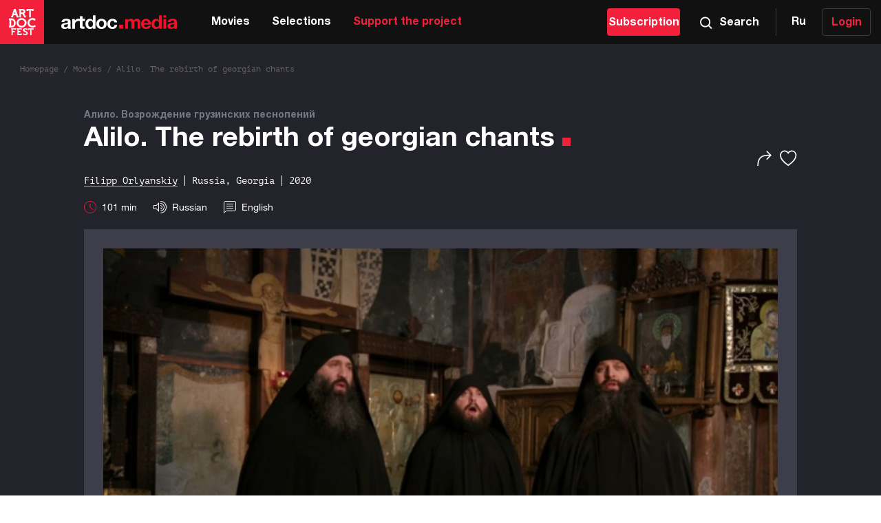

--- FILE ---
content_type: application/javascript; charset=UTF-8
request_url: https://artdoc.media/_next/static/chunks/pages/movie/%5Bslug%5D-75c57ccef676a1ba.js
body_size: 10085
content:
(self.webpackChunk_N_E=self.webpackChunk_N_E||[]).push([[226],{3506:function(e,i,t){"use strict";t.d(i,{Z:function(){return f}});var n=t(6835),o=t(1664),r=t.n(o),s=t(1163),d=t(2283),l={movies:"movie",selections:"selection",terms:"terms",club:"club",about:"about",help:"help",subscription:"subscriptions",account:"personal-account",showtimes:"buy",support:"support"},a=t(66),c=t(1211),p=a.ZP.div.withConfig({displayName:"PageRoutestyles__Container",componentId:"sc-xko0o5-0"})(['display:none;font-family:"PT Mono",monospace;color:#666;font-size:12px;line-height:16px;@media (min-width:',"){display:block;}"],c.AV.styles.md),h=a.ZP.a.withConfig({displayName:"PageRoutestyles__Link",componentId:"sc-xko0o5-1"})(["text-decoration:none;cursor:pointer;color:inherit;&:hover{color:",";}"],c.DG.redMain),m=a.ZP.span.withConfig({displayName:"PageRoutestyles__Text",componentId:"sc-xko0o5-2"})([""]),g=t(5893),u=function(e){var i=e.sectionName,t=e.isNotLink,o=e.isBuyPage,a=(0,d.$G)("common").t,c=(0,s.useRouter)().pathname.split("/");return""===c[0]&&c.shift(),(0,g.jsxs)(p,{children:[(0,g.jsx)(r(),{href:"/",passHref:!0,children:(0,g.jsx)(h,{children:a("homepage")})})," ","/"," ",o?(0,g.jsx)(m,{children:a("showtimes")}):Object.entries(l).map((function(e){var i=(0,n.Z)(e,2),o=i[0],s=i[1];return s===c[0]?t?(0,g.jsx)(m,{children:a("".concat(o))},o):(0,g.jsx)(r(),{href:"/".concat(s),passHref:!0,children:(0,g.jsx)(h,{children:a(o)})},o):null})),i&&(0,g.jsxs)(g.Fragment,{children:[" ","/"," ",(0,g.jsx)(m,{children:i})]})]})};u.defaultProps={sectionName:"",isNotLink:!1,isBuyPage:!1};var f=u},8633:function(e,i,t){"use strict";t.r(i),t.d(i,{__N_SSP:function(){return ui},default:function(){return fi}});var n=t(9008),o=t.n(n),r=t(1163),s=t(7294),d=t(3506),l=t(9499),a=t(172),c=t(5186),p=t(787),h=t(4002),m=t(2820),g=t(555),u=t(1211),f=t(66),x=t(5037),v=(0,f.ZP)(x.Z).withConfig({displayName:"Sliderstyles__Slider",componentId:"sc-8d3lxx-0"})(["&.swiper-container{overflow:hidden;.swiper-slide{position:relative;width:auto;&:last-child{margin-right:0 !important;}.slide-focusable-button{outline:none;border:0;padding:0;height:1px;width:1px;margin-top:-1px;margin-left:-1px;background-color:transparent;position:absolute;}}}"]),y=t(5893);function w(e,i){var t=Object.keys(e);if(Object.getOwnPropertySymbols){var n=Object.getOwnPropertySymbols(e);i&&(n=n.filter((function(i){return Object.getOwnPropertyDescriptor(e,i).enumerable}))),t.push.apply(t,n)}return t}function j(e){for(var i=1;i<arguments.length;i++){var t=null!=arguments[i]?arguments[i]:{};i%2?w(Object(t),!0).forEach((function(i){(0,l.Z)(e,i,t[i])})):Object.getOwnPropertyDescriptors?Object.defineProperties(e,Object.getOwnPropertyDescriptors(t)):w(Object(t)).forEach((function(i){Object.defineProperty(e,i,Object.getOwnPropertyDescriptor(t,i))}))}return e}a.Z.use([c.Z,p.Z]);var b=function(e){var i,t=e.typeCard,n=e.cards,o=void 0===n?[]:n,r=e.setSliderInstance,s=e.hasHoverRating,d=e.hasHoverDislike,a=e.isInverted,c={slidesPerView:"auto",spaceBetween:28,freeMode:!0,watchOverflow:!0,simulateTouch:!1,passiveListeners:!1,slidesOffsetAfter:16,onSwiper:function(e){r(e)},onTransitionEnd:function(e){r(e)},observer:!0,observeParents:!0,breakpoints:(i={},(0,l.Z)(i,u.AV.md,{spaceBetween:17,passiveListeners:!0,slidesOffsetAfter:24}),(0,l.Z)(i,u.AV.lg,{spaceBetween:28,slidesOffsetAfter:0}),(0,l.Z)(i,u.AV.smxl,{slidesPerView:4,slidesOffsetAfter:0}),i),onResize:function(e){(0,g.TA)(e)}};return(0,y.jsx)(v,j(j({},c),{},{children:o&&o.map((function(e){return(0,y.jsx)(h.o,{children:(0,y.jsx)(m.Z,j({type:t,inSlider:!0,hasHoverRating:s,hasHoverDislike:d,isInverted:a},e))},e.id)}))}))};b.defaultProps={hasHoverRating:!1,hasHoverDislike:!1,isInverted:!1};var P=b,I=t(8770),_=t(9155),S=f.ZP.div.withConfig({displayName:"TitledSelectionstyles__TitledSelection",componentId:"sc-rvakzh-0"})([""]),k=f.ZP.div.withConfig({displayName:"TitledSelectionstyles__Title",componentId:"sc-rvakzh-1"})(["",""],(function(e){var i=e.isCenteredTitle,t=e.isInverted;return(0,f.iv)(["",";position:relative;"," ",";",";margin-bottom:6px;@media (min-width:","){padding-left:0;padding-right:0;margin-left:0;}"],(0,_.nC)(),_.NM.h1({fontSize:"17px",lineHeight:"24px"}),i&&(0,f.iv)(["text-align:center;"]),t&&(0,f.iv)(["color:",";"],u.DG.white),u.AV.styles.lg)})),C=(0,f.ZP)(I.bP).withConfig({displayName:"TitledSelectionstyles__BaseArrow",componentId:"sc-rvakzh-2"})(["",""],(function(e){var i=e.disabled;return(0,f.iv)(["display:inline-block;cursor:pointer;",";"],i&&(0,f.iv)(["cursor:default;.circle{fill:#ececec;}"]))})),Z=f.ZP.div.withConfig({displayName:"TitledSelectionstyles__SliderControlWrap",componentId:"sc-rvakzh-3"})(["",";"],(function(e){var i=e.isShowControls,t=e.isInverted;return(0,f.iv)(["position:absolute;top:0;right:0;opacity:0;transition:opacity 0.3s ease-in-out;",";display:none;@media (min-width:","){display:block;}","{",";}"],i&&(0,f.iv)(["opacity:1;"]),u.AV.styles.lg,C,t&&(0,f.iv)([".circle{fill:",";}.arrow{stroke:#000;}&.disabled{cursor:default;.circle{fill:#707070;}.arrow{stroke:rgba(255,255,255,0.3);}};"],u.DG.white))})),N=(0,f.ZP)(C).withConfig({displayName:"TitledSelectionstyles__SliderArrowRight",componentId:"sc-rvakzh-4"})(["margin-left:18px;"]),A=(0,f.ZP)(C).withConfig({displayName:"TitledSelectionstyles__SliderArrowLeft",componentId:"sc-rvakzh-5"})(["transform:rotate(180deg);"]),z=f.ZP.div.withConfig({displayName:"TitledSelectionstyles__SliderWrap",componentId:"sc-rvakzh-6"})(["padding-left:16px;@media (min-width:","){padding-left:24px;}@media (min-width:","){padding-left:0;}"],u.AV.styles.md,u.AV.styles.lg),O=function(e){var i=e.title,t=e.cards,n=void 0===t?[]:t,o=e.typeCard,r=e.isCenteredTitle,d=e.hasHoverRating,l=e.hasHoverDislike,a=e.isInverted,c=(0,s.useState)(null),p=c[0],h=c[1],m=(0,s.useState)(!0),g=m[0],u=m[1],f=(0,s.useState)(!1),x=f[0],v=f[1],w=(0,s.useState)(!1),j=w[0],b=w[1],I=(0,s.useState)(!1),_=I[0],C=I[1];return(0,y.jsxs)(S,{onMouseOver:function(){C(!0)},onMouseOut:function(){C(!1)},children:[(0,y.jsxs)(k,{isCenteredTitle:r,isInverted:a,children:[i,(0,y.jsxs)(Z,{isShowControls:_,isInverted:a,children:[(0,y.jsx)(A,{disabled:j||g,onClick:function(){j||p.slidePrev()},className:"".concat(g&&"disabled")}),(0,y.jsx)(N,{disabled:j||x,onClick:function(){j||p.slideNext()},className:"".concat(x&&"disabled")})]})]}),(0,y.jsx)(z,{children:(0,y.jsx)(P,{cards:n,typeCard:o,hasHoverRating:d,hasHoverDislike:l,setSliderInstance:function(e){h(e),u(e.isBeginning),v(e.isEnd),b(e.isLocked)},isInverted:a})})]})};O.defaultProps={isCenteredTitle:!1,hasHoverRating:!1,hasHoverDislike:!1,isInverted:!1};var D=O,F=t(8333),V=t(6243),T=t(1664),G=t.n(T),L=t(2283),W=t(3560),B=t(3332),M=t(5632),R=t(2414),E=f.ZP.div.withConfig({displayName:"FilmSectionstyles__SectionWrap",componentId:"sc-3r6az2-0"})(["",";display:flex;justify-content:center;"],(0,_.nC)()),H=f.ZP.div.withConfig({displayName:"FilmSectionstyles__FilmSection",componentId:"sc-3r6az2-1"})(["color:",";font-size:14px;line-height:20px;max-width:1036px;width:100%;& >:last-child{border-bottom:none;padding-bottom:0;}",""],u.DG.white,(function(e){var i=e.isWithPaddingBtm,t=e.isInverted;return(0,f.iv)([""," ",""],i&&(0,f.iv)(["@media (min-width:","){}"],u.AV.styles.lg),t&&(0,f.iv)(["color:#000;"]))})),U=f.ZP.div.withConfig({displayName:"FilmSectionstyles__SharedBlock",componentId:"sc-3r6az2-2"})(["display:flex;flex-direction:row;align-items:center;justify-content:flex-end;position:absolute;top:-56px;right:0;& >:nth-child(n):not(:last-child){margin-right:12px;}@media (min-width:","){top:40px;& >:nth-child(n):not(:first-child){margin-right:0;}}"],u.AV.styles.lg),$=f.ZP.div.withConfig({displayName:"FilmSectionstyles__IconFavorite",componentId:"sc-3r6az2-3"})(["display:flex;","{width:21px;height:20px;@media (min-width:","){width:25px;height:24px;}","}"],I.rF,u.AV.styles.md,(function(e){var i=e.isInverted;return(0,f.iv)([""," ",' &[data-filled="true"] .non-filled{stroke:',";}"],i&&(0,f.iv)([".non-filled{stroke:#000;}"]),!i&&(0,f.iv)([".non-filled{stroke:",";}"],u.DG.white),u.DG.redMain)})),q=f.ZP.h1.withConfig({displayName:"FilmSectionstyles__Title",componentId:"sc-3r6az2-4"})(["font-size:24px;line-height:28px;font-weight:700;margin-top:0;margin-bottom:14px;position:relative;@media (min-width:","){font-size:40px;line-height:48px;margin-bottom:25px;}"],u.AV.styles.md),X=f.ZP.p.withConfig({displayName:"FilmSectionstyles__TitleEn",componentId:"sc-3r6az2-5"})(["font-weight:700;color:",";margin-top:0;margin-bottom:0;padding-top:50px;"],u.DG.greyThird),Y=f.ZP.ul.withConfig({displayName:"FilmSectionstyles__ShortInfo",componentId:"sc-3r6az2-6"})(["padding:0;margin-top:0px;margin-bottom:0;& >:first-child{padding-left:0;}& >:last-child{padding-right:0;border:none;}@media (min-width:","){margin-bottom:0;}"],u.AV.styles.md),J=f.ZP.li.withConfig({displayName:"FilmSectionstyles__ShortInfoItem",componentId:"sc-3r6az2-7"})(['width:fit-content;font-size:12px;line-height:16px;font-family:"PT Mono",monospace;border-right:1px solid ',";padding-left:10px;padding-right:10px;display:inline;@media (min-width:","){font-size:14px;line-height:20px;}",""],u.DG.white,u.AV.styles.md,(function(e){var i=e.isInverted;return(0,f.iv)([""," ",""],i&&(0,f.iv)(["border-right:1px solid #000;"]),!i&&(0,f.iv)(["border-right:1px solid ",";"],u.DG.white))})),K=f.ZP.div.withConfig({displayName:"FilmSectionstyles__Details",componentId:"sc-3r6az2-8"})(["display:flex;flex-direction:row;flex-wrap:wrap;align-items:center;margin-top:6px;margin-bottom:30px;@media (min-width:","){align-items:flex-end;}@media (min-width:","){margin-bottom:14px;}@media (min-width:","){margin-bottom:16px;margin-top:10px;}"],u.AV.styles.md,u.AV.styles.lg,u.AV.styles.smxl),Q=f.ZP.div.withConfig({displayName:"FilmSectionstyles__Detail",componentId:"sc-3r6az2-9"})(["display:inline-flex;align-items:center;margin:6px 0;margin-right:24px;",""],(function(e){var i=e.isInverted;return(0,f.iv)([""," ",""],i&&(0,f.iv)(["","{fill:#000;}","{.colored{stroke:#000;}}"],I.ZV,I.BL),!i&&(0,f.iv)(["","{fill:",";}","{.colored{stroke:",";}}"],I.ZV,u.DG.white,I.BL,u.DG.white))})),ee=f.ZP.div.withConfig({displayName:"FilmSectionstyles__AgeLimit",componentId:"sc-3r6az2-10"})(["font-weight:bold;font-size:12px;padding:0 5px;line-height:18px;border:1px solid #c3c3c3;"]),ie=f.ZP.p.withConfig({displayName:"FilmSectionstyles__DetailText",componentId:"sc-3r6az2-11"})(["margin-left:8px;margin-top:0;margin-bottom:0;"]),te=f.ZP.div.withConfig({displayName:"FilmSectionstyles__FilmContainer",componentId:"sc-3r6az2-12"})(["width:100%;"]),ne=f.ZP.div.withConfig({displayName:"FilmSectionstyles__DescriptionWrap",componentId:"sc-3r6az2-13"})(["padding-bottom:32px;margin-bottom:5px;"," @media (min-width:","){font-size:16px;line-height:19px;border-bottom:none;min-height:auto;}@media (min-width:","){padding-left:140px;padding-bottom:0;margin-bottom:47px;min-height:90px;}"],(function(e){var i=e.isInverted;return(0,f.iv)([""," ",""],i&&(0,f.iv)(["border-bottom:1px solid #000;"]),!i&&(0,f.iv)(["border-bottom:1px solid ",";"],u.DG.white))}),u.AV.styles.md,u.AV.styles.lg),oe=f.ZP.div.withConfig({displayName:"FilmSectionstyles__Description",componentId:"sc-3r6az2-14"})(["width:100%;@media (min-width:","){max-width:896px;}"],u.AV.styles.lg),re=f.ZP.span.withConfig({displayName:"FilmSectionstyles__DescriptionText",componentId:"sc-3r6az2-15"})(["font-size:16px;line-height:22px;.description-btn{text-decoration:none;font-weight:700;color:",";}"],u.DG.greyThird),se=(f.ZP.span.withConfig({displayName:"FilmSectionstyles__DescriptionButton",componentId:"sc-3r6az2-16"})([""]),f.ZP.h2.withConfig({displayName:"FilmSectionstyles__Subtitle",componentId:"sc-3r6az2-17"})([""," font-size:17px;line-height:24px;margin-top:5px;margin-bottom:16px;@media (min-width:","){font-size:17px;line-height:24px;letter-spacing:normal;}"],(function(e){var i=e.isInverted;return(0,f.iv)([""," ",""],i&&(0,f.iv)(["",";"],_.NM.h1({color:"#000"})),!i&&(0,f.iv)(["",";"],_.NM.h1({color:u.DG.white})))}),u.AV.styles.md)),de=f.ZP.div.withConfig({displayName:"FilmSectionstyles__Block",componentId:"sc-3r6az2-18"})(["padding-bottom:32px;"," @media (min-width:","){border-bottom:none;}@media (min-width:","){padding-left:28px;}"],(function(e){var i=e.isSmall,t=e.isInverted;return(0,f.iv)([""," "," ",""],i&&(0,f.iv)(["padding-bottom:12px;"]),t&&(0,f.iv)(["border-bottom:1px solid #000;"]),!t&&(0,f.iv)(["border-bottom:1px solid ",";"],u.DG.white))}),u.AV.styles.md,u.AV.styles.lg),le=f.ZP.div.withConfig({displayName:"FilmSectionstyles__AuthorsBlock",componentId:"sc-3r6az2-19"})(["display:grid;grid-template-columns:1fr;grid-template-rows:min-content;max-width:1036px;width:100%;gap:15px;@media (min-width:","){grid-template-columns:repeat(2,1fr);}@media (min-width:","){grid-template-columns:repeat(3,1fr);}"],u.AV.styles.md,u.AV.styles.smxl),ae=f.ZP.div.withConfig({displayName:"FilmSectionstyles__LinkWrapper",componentId:"sc-3r6az2-20"})(["display:flex;flex-direction:row;align-items:center;width:fit-content;"]),ce=f.ZP.img.withConfig({displayName:"FilmSectionstyles__Image",componentId:"sc-3r6az2-21"})(["width:72px;height:72px;object-fit:cover;border-radius:50%;margin-right:15px;@media (min-width:","){width:84px;height:84px;}"],u.AV.styles.lg),pe=f.ZP.a.withConfig({displayName:"FilmSectionstyles__Link",componentId:"sc-3r6az2-22"})(['cursor:pointer;font-size:12px;line-height:16px;font-family:"PT Mono",monospace;color:currentColor;margin-bottom:8px;display:inline-block;text-decoration:none;'," @media (min-width:","){font-size:14px;line-height:24px;}@media (min-width:","){margin-bottom:0;}"],(function(e){var i=e.isHasSpan;return(0,f.iv)([""," ",""],i&&(0,f.iv)(["display:initial;span{border-bottom:1px solid ",";&:hover{color:",";border-bottom:1px solid ",";}}"],u.DG.greySecond,u.DG.redMain,u.DG.redMain),!i&&(0,f.iv)(["border-bottom:1px solid ",";&:hover{color:",";border-bottom:1px solid ",";}"],u.DG.greySecond,u.DG.redMain,u.DG.redMain))}),u.AV.styles.md,u.AV.styles.lg),he=f.ZP.dl.withConfig({displayName:"FilmSectionstyles__CrewInfo",componentId:"sc-3r6az2-23"})(["margin-bottom:0;& >:last-child{margin-bottom:0;}"]),me=f.ZP.div.withConfig({displayName:"FilmSectionstyles__CrewItem",componentId:"sc-3r6az2-24"})(['font-size:12px;line-height:16px;font-family:"PT Mono",monospace;display:flex;flex-direction:row;justify-content:space-between;margin-bottom:15px;@media (min-width:',"){font-size:14px;}@media (min-width:","){margin-bottom:17px;}& >:first-child{color:",";}",""],u.AV.styles.md,u.AV.styles.lg,u.DG.greyThird,(function(e){var i=e.isInverted;return(0,f.iv)([""," ",""],i&&(0,f.iv)(["& >:last-child{color:#000;}"]),!i&&(0,f.iv)(["& >:last-child{color:",";}"],u.DG.white))})),ge=f.ZP.dt.withConfig({displayName:"FilmSectionstyles__CrewTitle",componentId:"sc-3r6az2-25"})(["width:calc(100% / 2);position:relative;","{fill:",";position:absolute;right:14px;top:1px;height:13px;.filled{stroke-width:0px;}}"," @media (min-width:","){width:30%;}@media (min-width:","){width:20%;}"],I.g$,u.DG.white,(function(e){var i=e.isOpen,t=e.isInverted;return(0,f.iv)([""," "," ",""],"undefined"!==typeof i&&(0,f.iv)(["cursor:pointer;"]),i&&(0,f.iv)(["","{transform:rotate(180deg);}"],I.g$),t&&(0,f.iv)(["","{.filled{fill:#000;stroke:#000;}}"],I.g$))}),u.AV.styles.md,u.AV.styles.xl),ue=f.ZP.dd.withConfig({displayName:"FilmSectionstyles__CrewDescription",componentId:"sc-3r6az2-26"})(["margin:0;display:inline;width:calc(100% / 2);&:nth-child(n){margin-bottom:10px;}@media (min-width:","){width:70%;}@media (min-width:","){width:80%;}"],u.AV.styles.md,u.AV.styles.xl),fe=(f.ZP.div.withConfig({displayName:"FilmSectionstyles__CrewBlock",componentId:"sc-3r6az2-27"})(["display:flex;flex-direction:column;width:calc(100% / 2);@media (min-width:","){width:70%;}@media (min-width:","){width:80%;}"],u.AV.styles.md,u.AV.styles.xl),f.ZP.div.withConfig({displayName:"FilmSectionstyles__WrapBlock",componentId:"sc-3r6az2-28"})(["display:flex;flex-direction:row;flex-wrap:wrap;& >:nth-child(n){margin-right:8px;margin-bottom:20px;}"])),xe=f.ZP.div.withConfig({displayName:"FilmSectionstyles__TagButton",componentId:"sc-3r6az2-29"})(["white-space:nowrap;cursor:pointer;display:block;width:min-content;font-size:12px;line-height:16px;font-weight:700;text-decoration:none;border-radius:18px;",""],(function(e){var i=e.theme,t=e.size;return(0,f.iv)([""," "," "," ",""],"m"===t&&(0,f.iv)(["padding:7px 13px 5px;"]),"s"===t&&(0,f.iv)(["padding:3px 13px 1px;"]),"default"===i&&(0,f.iv)(["color:",";background-color:",";&:hover{background-color:#d5d5d9;}&:active{background-color:",";}"],u.DG.darkBlueSecondary,u.DG.white,u.DG.greyThird),"dark"===i&&(0,f.iv)(["color:",";background-color:",";&:hover{background-color:",";}&:active{background-color:",";}"],u.DG.white,u.DG.blackMain,u.DG.redMain,u.DG.redSecondary))})),ve=f.ZP.a.withConfig({displayName:"FilmSectionstyles__DescriptionLink",componentId:"sc-3r6az2-30"})(["color:",";"],u.DG.redThird),ye=t(1803),we=f.ZP.div.withConfig({displayName:"CopyLinkstyles__Wrapper",componentId:"sc-1wrmj23-0"})(["","{cursor:pointer;width:21px;height:24px;"," &:hover{.colored{stroke:",";}}@media (min-width:","){","{width:21px;height:24px;}}}"],I.mB,(function(e){var i=e.isInverted;return(0,f.iv)([""," ",""],i&&(0,f.iv)([".colored{stroke:#000;}"]),!i&&(0,f.iv)([".colored{stroke:",";}"],u.DG.white))}),u.DG.greyMain,u.AV.styles.md,I.mB),je=function(e){var i=e.isInverted,t=(0,s.useState)(!1),n=t[0],o=t[1];return(0,s.useEffect)((function(){if(n){var e=setTimeout((function(){o(!1)}),2e3);return function(){return clearTimeout(e)}}}),[n]),(0,y.jsxs)(we,{isInverted:i,children:[(0,y.jsx)(I.mB,{onClick:function(){o(!0),(0,ye.Z)()}}),(0,y.jsx)(M.Z,{type:"linkCopied",isOpen:n,onClose:function(){o(!1)},backDropColor:"transparent"})]})};function be(e,i){var t=Object.keys(e);if(Object.getOwnPropertySymbols){var n=Object.getOwnPropertySymbols(e);i&&(n=n.filter((function(i){return Object.getOwnPropertyDescriptor(e,i).enumerable}))),t.push.apply(t,n)}return t}function Pe(e){for(var i=1;i<arguments.length;i++){var t=null!=arguments[i]?arguments[i]:{};i%2?be(Object(t),!0).forEach((function(i){(0,l.Z)(e,i,t[i])})):Object.getOwnPropertyDescriptors?Object.defineProperties(e,Object.getOwnPropertyDescriptors(t)):be(Object(t)).forEach((function(i){Object.defineProperty(e,i,Object.getOwnPropertyDescriptor(t,i))}))}return e}var Ie=function(e){var i=e.filmInfo,t=i.id,n=i.title,o=i.titleEn,d=i.authors,l=i.time,a=i.voices,c=i.subtitles,p=i.countries,h=i.created,m=i.ageLimit,g=i.description,f=i.crew,x=i.about,v=i.tags,w=i.selections,j=i.finType,b=e.children,P=e.isWhite,_=e.isAuth,S=e.isFavorite,k=(0,L.$G)(["filmPage","common"]).t,C=(0,R.M)(u.AV.md),Z=(0,r.useRouter)(),N=(0,s.useState)(!1),A=N[0],z=N[1],O=a?a.join(", "):"",D=c?c.join(", "):"",F=p.map((function(e){return e.name})).join(", "),T=x.theme?x.theme.map((function(e){return e.name})).join(", "):"",ye=x.countryCreation?x.countryCreation.map((function(e){return e.name})).join(", "):"",we=x.studio?x.studio.join(", "):"",be=x.genres?x.genres.join(", "):"",Ie=x.countryAction?x.countryAction.join(", "):"",_e=x.placeAction?x.placeAction.join(", "):"",Se=x.subtitlesLong?x.subtitlesLong.join(", "):"",ke=x.festivals.join(", "),Ce=f.director||f.screenWriter||f.operator||f.producer||f.composer||f.soundProducer,Ze=function(){z((function(e){return!e}))};return(0,y.jsxs)(y.Fragment,{children:[(0,y.jsx)(E,{children:(0,y.jsxs)(H,{isWithPaddingBtm:!1,isInverted:P,children:[(0,y.jsx)(X,{children:o||""}),(0,y.jsxs)(q,{children:[n," ",C&&(0,y.jsx)(I.op,{}),(0,y.jsxs)(U,{children:[(0,y.jsx)(je,{isInverted:P}),(0,y.jsx)($,{isInverted:P,children:(0,y.jsx)(B.Z,{kind:"favorite",onClick:_?function(){S?W.Z.getInstance().account.removeFavorite(t.toString()):W.Z.getInstance().account.addFavorite(t.toString())}:Ze,isPressed:S,isCanceledClick:!_})}),(0,y.jsx)(B.Z,{kind:"back",theme:P?"dark":"light"})]})]}),(0,y.jsxs)(Y,{children:[(0,y.jsx)(J,{isInverted:P,children:d.map((function(e,i){var t=e.id,n=e.name;return(0,y.jsx)(G(),{href:"/author/".concat(t),passHref:!0,children:(0,y.jsxs)(pe,{isHasSpan:!0,children:[(0,y.jsx)("span",{children:n}),i!==d.length-1&&(0,y.jsxs)(y.Fragment,{children:[","," "]})]})},t)}))}),F&&(0,y.jsx)(J,{isInverted:P,children:F}),h&&(0,y.jsx)(J,{isInverted:P,children:h})]}),(0,y.jsxs)(K,{children:[Boolean(m)&&(0,y.jsx)(Q,{children:(0,y.jsxs)(ee,{children:[m,"+"]})}),l&&(0,y.jsxs)(Q,{children:[(0,y.jsx)(I.SU,{"data-color-type":"red"}),(0,y.jsxs)(ie,{children:[l," ",k("min",{ns:"common"})]})]}),O&&(0,y.jsxs)(Q,{isInverted:P,children:[(0,y.jsx)(I.ZV,{}),(0,y.jsx)(ie,{children:O})]}),D&&(0,y.jsxs)(Q,{isInverted:P,children:[(0,y.jsx)(I.BL,{}),(0,y.jsx)(ie,{children:D})]})]})]})}),(0,y.jsx)(te,{children:b}),(0,y.jsx)(E,{children:(0,y.jsxs)(H,{isWithPaddingBtm:!0,isInverted:P,children:[(0,y.jsx)(ne,{isInverted:P,children:(0,y.jsx)(oe,{children:(0,y.jsx)(re,{children:(0,y.jsx)(V.Z,{options:{overrides:{a:{component:function(e){var i=e.href,t=e.children;return(0,y.jsx)(ve,{href:i,target:"_blank",rel:"noreferrer",children:t})}}}},children:g})})})}),(0,y.jsxs)(de,{isInverted:P,children:[(0,y.jsx)(se,{isInverted:P,children:k("authors")}),(0,y.jsx)(le,{children:d.map((function(e){var i=e.id,t=e.name,n=e.imageId;return(0,y.jsxs)(ae,{children:[(0,y.jsx)(ce,{src:n?"https://artdoc.media/upload/resize/".concat(n,"/84x84.jpg"):"/images/user-no-avatar.svg",alt:t}),(0,y.jsx)(G(),{href:"/author/".concat(i),passHref:!0,children:(0,y.jsx)(pe,{children:t})})]},i)}))})]}),Ce&&(0,y.jsxs)(de,{isInverted:P,children:[(0,y.jsx)(se,{isInverted:P,children:k("crew")}),(0,y.jsxs)(he,{children:[f.director&&(0,y.jsxs)(me,{isInverted:P,children:[(0,y.jsx)(ge,{children:k("director")}),(0,y.jsx)(ue,{children:f.director})]}),f.screenWriter&&(0,y.jsxs)(me,{isInverted:P,children:[(0,y.jsx)(ge,{children:k("screenwriter")}),(0,y.jsx)(ue,{children:f.screenWriter})]}),f.operator&&(0,y.jsxs)(me,{isInverted:P,children:[(0,y.jsx)(ge,{children:k("operator")}),(0,y.jsx)(ue,{children:f.operator})]}),f.producer&&(0,y.jsxs)(me,{isInverted:P,children:[(0,y.jsx)(ge,{children:k("producer")}),(0,y.jsx)(ue,{children:f.producer})]}),f.composer&&(0,y.jsxs)(me,{isInverted:P,children:[(0,y.jsx)(ge,{children:k("composer")}),(0,y.jsx)(ue,{children:f.composer})]}),f.soundProducer&&(0,y.jsxs)(me,{isInverted:P,children:[(0,y.jsx)(ge,{children:k("soundProducer")}),(0,y.jsx)(ue,{children:f.soundProducer})]})]})]}),(0,y.jsxs)(de,{isInverted:P,children:[(0,y.jsx)(se,{isInverted:P,children:k("about")}),(0,y.jsxs)(he,{children:[T&&(0,y.jsxs)(me,{isInverted:P,children:[(0,y.jsx)(ge,{children:k("theme")}),(0,y.jsx)(ue,{children:T})]}),ye&&(0,y.jsxs)(me,{isInverted:P,children:[(0,y.jsx)(ge,{children:k("country")}),(0,y.jsx)(ue,{children:ye})]}),we&&(0,y.jsxs)(me,{isInverted:P,children:[(0,y.jsx)(ge,{children:k("studio")}),(0,y.jsx)(ue,{children:we})]}),be&&(0,y.jsxs)(me,{isInverted:P,children:[(0,y.jsx)(ge,{children:k("genre")}),(0,y.jsx)(ue,{children:be})]}),Ie&&(0,y.jsxs)(me,{isInverted:P,children:[(0,y.jsx)(ge,{children:k("actionCountry")}),(0,y.jsx)(ue,{children:Ie})]}),_e&&(0,y.jsxs)(me,{isInverted:P,children:[(0,y.jsx)(ge,{children:k("actionPlace")}),(0,y.jsx)(ue,{children:_e})]}),x.timeAction&&(0,y.jsxs)(me,{isInverted:P,children:[(0,y.jsx)(ge,{children:k("actionPeriod")}),(0,y.jsx)(ue,{children:x.timeAction})]}),ke&&(0,y.jsxs)(me,{isInverted:P,children:[(0,y.jsx)(ge,{children:k("festivals")}),(0,y.jsx)(ue,{children:ke})]}),j&&(0,y.jsxs)(me,{isInverted:P,children:[(0,y.jsx)(ge,{children:k("finType")}),(0,y.jsx)(ue,{children:j})]}),m&&(0,y.jsxs)(me,{isInverted:P,children:[(0,y.jsx)(ge,{children:k("ageLimit")}),(0,y.jsxs)(ue,{children:[m,"+"]})]}),O&&(0,y.jsxs)(me,{isInverted:P,children:[(0,y.jsx)(ge,{children:k("languages")}),(0,y.jsx)(ue,{children:O})]}),Se&&(0,y.jsxs)(me,{isInverted:P,children:[(0,y.jsx)(ge,{children:k("subtitles")}),(0,y.jsx)(ue,{children:Se})]})]})]}),v.length>0&&(0,y.jsxs)(de,{isInverted:P,isSmall:!0,children:[(0,y.jsx)(se,{isInverted:P,children:k("tags")}),(0,y.jsx)(fe,{children:v.map((function(e){return(0,y.jsx)(xe,{onClick:function(){return function(e){var i=Pe(Pe({},Z),{},{pathname:"/movie",query:{tags:encodeURIComponent(e)}});Z.push(i)}(e)},size:C?"m":"s",theme:P?"dark":"default",children:e},e)}))})]}),w&&(0,y.jsxs)(de,{isInverted:P,isSmall:!0,children:[(0,y.jsx)(se,{isInverted:P,children:k("selectionMovies")}),(0,y.jsx)(fe,{children:w.map((function(e){var i=e.title,t=e.url,n=e.id;return(0,y.jsx)(B.Z,{kind:"tag",url:t,text:i,size:C?"m":"s",theme:P?"light":"blue"},n)}))})]})]})}),(0,y.jsx)(M.Z,{type:"signin",isOpen:A,onClose:Ze})]})},_e=t(2004),Se=t(2997),ke=f.ZP.div.withConfig({displayName:"PlayerSectionstyles__ContainerWrap",componentId:"sc-1pfgpm-0"})(["",";display:flex;justify-content:center;"],(0,_.nC)({paddingLeft:"0",paddingRight:"0",md:{paddingLeft:"0",paddingRight:"0"}})),Ce=f.ZP.div.withConfig({displayName:"PlayerSectionstyles__Container",componentId:"sc-1pfgpm-1"})(["width:100%;margin-bottom:16px;max-width:1036px;@media (min-width:","){padding:28px 28px 18px;margin-bottom:33px;}",""],u.AV.styles.lg,(function(e){var i=e.isInverted;return(0,f.iv)([""," ",""],i&&(0,f.iv)(["background-color:#eeeeee;"]),!i&&(0,f.iv)(["background-color:#3e3e4b;"]))})),Ze=f.ZP.div.withConfig({displayName:"PlayerSectionstyles__ButtonsBlock",componentId:"sc-1pfgpm-2"})(["display:flex;flex-direction:column;padding:33px 16px 32px;& >:nth-child(n):not(:last-child){margin-bottom:16px;}@media (min-width:","){flex-direction:row;justify-content:space-between;padding:14px 0px 0px;& >:nth-child(n):not(:last-child){margin-bottom:0;margin-right:28px;}}"],u.AV.styles.lg),Ne=f.ZP.div.withConfig({displayName:"PlayerSectionstyles__Block",componentId:"sc-1pfgpm-3"})(["position:relative;"]),Ae=f.ZP.div.withConfig({displayName:"PlayerSectionstyles__SliderControlWrap",componentId:"sc-1pfgpm-4"})(["",""],(function(e){var i=e.isShowControls;return(0,f.iv)(["position:absolute;width:100%;height:100%;padding:0 32px;opacity:0;transition:opacity 0.3s ease-in-out;"," display:none;@media (min-width:","){display:flex;justify-content:space-between;align-items:center;}"],i&&(0,f.iv)(["opacity:1;"]),u.AV.styles.lg)})),ze=(0,f.ZP)(I.bP).withConfig({displayName:"PlayerSectionstyles__BaseArrow",componentId:"sc-1pfgpm-5"})(["",""],(function(e){var i=e.disabled;return(0,f.iv)(["display:inline-block;cursor:pointer;margin-top:30px;z-index:10;",""],i&&(0,f.iv)(["cursor:default;opacity:0.08;"]))})),Oe=(0,f.ZP)(ze).withConfig({displayName:"PlayerSectionstyles__SliderArrowRight",componentId:"sc-1pfgpm-6"})(["margin-left:18px;"]),De=(0,f.ZP)(ze).withConfig({displayName:"PlayerSectionstyles__SliderArrowLeft",componentId:"sc-1pfgpm-7"})(["transform:rotate(180deg);"]),Fe=(0,f.ZP)(x.Z).withConfig({displayName:"PlayerSectionstyles__Slider",componentId:"sc-1pfgpm-8"})(["&.swiper-container{position:static;.swiper-slide{position:relative;width:auto;height:auto;}.swiper-pagination-bullets{bottom:-20px;@media (min-width:","){top:-74px;right:-32px;bottom:auto;left:auto;text-align:end;}& >:nth-child(n):not(:last-child){margin-right:4px;}}.swiper-pagination-bullet{width:6px;height:6px;background-color:",";border-radius:0%;margin-left:0 !important;}}"],u.AV.styles.lg,u.DG.greyThird),Ve=f.ZP.img.withConfig({displayName:"PlayerSectionstyles__Img",componentId:"sc-1pfgpm-9"})(["height:100%;width:100%;object-fit:cover;"]),Te=f.ZP.div.withConfig({displayName:"PlayerSectionstyles__ImgWrapper",componentId:"sc-1pfgpm-10"})(["width:100%;height:100%;@media (min-width:","){height:552px;}"],u.AV.styles.md),Ge=f.ZP.div.withConfig({displayName:"PlayerSectionstyles__NoImgWrapper",componentId:"sc-1pfgpm-11"})(["width:100%;height:300px;display:flex;justify-content:center;align-items:center;@media (min-width:","){height:552px;}"],u.AV.styles.md),Le=f.ZP.div.withConfig({displayName:"PlayerSectionstyles__PlayerWrap",componentId:"sc-1pfgpm-12"})(["box-sizing:content-box;width:100%;height:100%;object-fit:cover;@media (min-width:","){height:552px;}.react-player__preview{cursor:pointer;@media (min-width:","){align-items:flex-end !important;justify-content:flex-start !important;}}"],u.AV.styles.md,u.AV.styles.lg),We=f.ZP.div.withConfig({displayName:"PlayerSectionstyles__SliderWrap",componentId:"sc-1pfgpm-13"})(["",""],(function(e){var i=e.isInverted;return(0,f.iv)([""," ",""],i&&(0,f.iv)([".swiper-pagination-bullet-active{background-color:#000;}"]),!i&&(0,f.iv)([".swiper-pagination-bullet-active{background-color:",";}"],u.DG.white))})),Be=f.ZP.div.withConfig({displayName:"PlayerSectionstyles__RatingItem",componentId:"sc-1pfgpm-14"})(['font-family:"PT Mono",monospace;display:flex;flex-direction:row;font-size:28px;line-height:24px;width:100px;padding:4px 0px 4px 8px;position:absolute;left:0;top:0;z-index:5;background-color:',";opacity:0.8;","{position:absolute;width:8px;height:8px;top:0;right:0;}@media (min-width:","){flex-direction:column;justify-content:center;align-items:center;font-size:62px;line-height:68px;max-width:76px;padding:0;height:94px;top:auto;bottom:-194px;left:-9px;background-color:transparent;","{bottom:-8px;right:4px;top:auto;width:10px;height:10px;}}",""],u.DG.blackMain,I.op,u.AV.styles.lg,I.op,(function(e){var i=e.isVisible,t=e.isInverted;return(0,f.iv)([""," "," ",""],i&&(0,f.iv)(["display:none;@media (min-width:","){display:flex;}"],u.AV.styles.lg),t&&(0,f.iv)(["color:#000;"]),!t&&(0,f.iv)(["color:",";"],u.DG.white))})),Me=f.ZP.div.withConfig({displayName:"PlayerSectionstyles__RatingTitle",componentId:"sc-1pfgpm-15"})(["order:-1;display:inline-block;max-width:48px;font-size:10px;line-height:12px;@media (min-width:","){position:absolute;top:78px;left:6px;font-size:12px;line-height:14px;color:",";}"],u.AV.styles.lg,u.DG.greyThird),Re=f.ZP.p.withConfig({displayName:"PlayerSectionstyles__Text",componentId:"sc-1pfgpm-16"})(['margin:0;color:#808080;font-family:"Roboto",sans-serif;font-style:italic;font-size:16px;line-height:21px;@media (min-width:',"){margin-top:2px;margin-bottom:12px;}"],u.AV.styles.lg),Ee=f.ZP.a.withConfig({displayName:"PlayerSectionstyles__Link",componentId:"sc-1pfgpm-17"})(["cursor:pointer;color:",";"],u.DG.redMain),He=f.ZP.div.withConfig({displayName:"PlayerSectionstyles__PlayButtonWrapper",componentId:"sc-1pfgpm-18"})(["@media (min-width:","){margin-left:40px;margin-bottom:40px;}"],u.AV.styles.lg);function Ue(e,i){var t=Object.keys(e);if(Object.getOwnPropertySymbols){var n=Object.getOwnPropertySymbols(e);i&&(n=n.filter((function(i){return Object.getOwnPropertyDescriptor(e,i).enumerable}))),t.push.apply(t,n)}return t}function $e(e){for(var i=1;i<arguments.length;i++){var t=null!=arguments[i]?arguments[i]:{};i%2?Ue(Object(t),!0).forEach((function(i){(0,l.Z)(e,i,t[i])})):Object.getOwnPropertyDescriptors?Object.defineProperties(e,Object.getOwnPropertyDescriptors(t)):Ue(Object(t)).forEach((function(i){Object.defineProperty(e,i,Object.getOwnPropertyDescriptor(t,i))}))}return e}a.Z.use([c.Z,p.Z,Se.Z]);var qe=function(e){var i=e.isUserLogin,t=e.isForSubs,n=e.isForPayment,o=e.filmId,r=e.code,d=e.trailerLink,l=e.rating,a=e.filmImages,c=e.videoLink,p=e.watchMovieLink,m=e.viewAccess,f=e.status,x=e.userPoints,v=e.pricePoint,w=e.priceMoney,j=e.isWhite,b=(0,L.$G)(["filmPage","common"]).t,P=Boolean(c)&&!n&&!t||20===f,_=Boolean(c)&&(m<512||n),S=!P&&!_&&n,k=(0,s.useState)(0),C=k[0],Z=k[1],N=(0,s.useState)(0),A=N[0],z=N[1],O=(0,s.useState)(!1),D=O[0],F=O[1],V=(0,s.useState)(!1),T=V[0],W=V[1],E=(0,s.useState)(null),H=E[0],U=E[1],$=(0,s.useState)(!0),q=$[0],X=$[1],Y=(0,s.useState)(!1),J=Y[0],K=Y[1],Q=(0,s.useState)(!1),ee=Q[0],ie=Q[1],te=(0,s.useState)(!1),ne=te[0],oe=te[1],re=(0,s.useRef)(null),se=(0,R.M)(u.AV.md),de=(0,R.M)(u.AV.lg),le=(0,g.Ak)(v,[b("point",{ns:"common"}),b("points",{ns:"common"}),b("pointsSecond",{ns:"common"})]),ae=function(e){U(e),X(e.isBeginning),K(e.isEnd),ie(e.isLocked),z(e.activeIndex)},ce={slidesPerView:1,spaceBetween:0,freeMode:!1,watchOverflow:!0,simulateTouch:!1,pagination:!0,passiveListeners:!0,onSwiper:function(e){ae(e)},onTransitionEnd:function(e){ae(e)}},pe=function(){F((function(e){return!e}))};(0,s.useEffect)((function(){de&&0!==A&&T&&W(!1)}),[A,de,T]);return(0,s.useEffect)((function(){!de&&T&&C>0&&re.current&&re.current.seekTo(C,"seconds")}),[de,T,C]),(0,y.jsx)(ke,{children:(0,y.jsxs)(Ce,{isInverted:j,children:[(0,y.jsxs)(Ne,{children:[(0,y.jsxs)(Be,{isInverted:j&&de,isVisible:T,children:[l,(0,y.jsx)(Me,{children:b("rating")}),(0,y.jsx)(I.op,{})]}),(0,y.jsxs)(We,{onMouseEnter:function(){oe(!0)},onMouseLeave:function(){oe(!1)},isInverted:j,children:[(0,y.jsxs)(Ae,{isShowControls:ne,children:[(0,y.jsx)(De,{onClick:function(){ee||H.slidePrev()},disabled:ee||q}),(0,y.jsx)(Oe,{onClick:function(){ee||H.slideNext()},disabled:ee||J})]}),(0,y.jsxs)(Fe,$e($e({},ce),{},{children:[_e.Z.canPlay(d)&&(0,y.jsx)(h.o,{children:(0,y.jsx)(Le,{children:(0,y.jsx)(_e.Z,{ref:re,url:d,width:"100%",height:"100%",light:!0,controls:!0,onClickPreview:function(){W(!0)},playing:T,playIcon:(0,y.jsx)(He,{children:(0,y.jsx)(B.Z,{kind:"videoPlay",text:b("trailer")})}),onPlay:function(){W(!0)},onPause:function(){re.current&&!de&&(Z(re.current.getCurrentTime()),re.current.showPreview()),W(!1)}})})}),a.length>0?a.map((function(e,i){return(0,y.jsx)(h.o,{children:(0,y.jsx)(Te,{children:(0,y.jsx)(Ve,{src:e})})},"".concat(e).concat(i+Math.random()))})):(0,y.jsx)(Ge,{children:(0,y.jsx)(I.kb,{})})]}))]})]}),(0,y.jsx)(Ze,{children:j?(0,y.jsxs)(Re,{children:[b("notAvailable")," ",(0,y.jsx)(G(),{href:"/movie?full_movie=on",passHref:!0,children:(0,y.jsx)(Ee,{children:b("clickingHere")})})]}):p?(0,y.jsx)(B.Z,{kind:"link",text:b("watch"),theme:"light",size:se?"lg":"m",url:p}):(0,y.jsxs)(y.Fragment,{children:[t&&(0,y.jsx)(B.Z,{kind:"link",isButton:!0,text:"".concat(b("watchFor")," ").concat(v," ").concat(le),theme:"light",size:se?"lg":"m",onClick:pe}),S&&(0,y.jsx)(B.Z,{kind:"bordered",text:"".concat(b("watchFor")," ").concat(w," ").concat(b("price",{ns:"common"})),url:"/movie/".concat(r,"/buy"),isLink:!0,size:se?"lg":"m"}),(_||P)&&(0,y.jsx)(B.Z,{kind:"bordered",url:"/movie/".concat(r,"/watch"),text:b("watchMovie"),isLink:!0,size:se?"lg":"m"}),(0,y.jsx)(B.Z,{kind:"support",url:"/support",text:b("support"),size:se?"lg":"m"})]})}),function(){var e={isOpen:D,onClose:pe};return i?x>=v?(0,y.jsx)(M.Z,$e($e({},e),{},{type:"userWithPoints",userPoints:x,filmPrice:v,filmId:o})):(0,y.jsx)(M.Z,$e($e({},e),{},{type:"userWithoutPoints",userPoints:x,filmPrice:w,filmId:o})):(0,y.jsx)(M.Z,$e({type:"unknownUser"},e))}()]})})};qe.defaultProps={userPoints:0,pricePoint:0,priceMoney:0};var Xe=qe,Ye=f.ZP.div.withConfig({displayName:"SubFooterstyles__Container",componentId:"sc-1ov3zhh-0"})(["width:100%;",""],(function(e){var i=e.isInverted;return(0,f.iv)([""," ",""],i&&(0,f.iv)(["background-color:",";"],u.DG.white),!i&&(0,f.iv)(["background-color:",";"],u.DG.darkBlueSecondary))})),Je=f.ZP.div.withConfig({displayName:"SubFooterstyles__Wrapper",componentId:"sc-1ov3zhh-1"})(["",";padding-top:32px;padding-bottom:57px;@media (min-width:","){padding-top:56px;padding-bottom:107px;}"],(0,_.nC)(),u.AV.styles.md),Ke=f.ZP.div.withConfig({displayName:"SubFooterstyles__TitleWrapper",componentId:"sc-1ov3zhh-2"})(["position:relative;"]),Qe=f.ZP.h2.withConfig({displayName:"SubFooterstyles__Title",componentId:"sc-1ov3zhh-3"})(["",";font-size:17px;line-height:24px;margin-top:0;margin-bottom:30px;max-width:61%;@media (min-width:","){font-size:32px;line-height:24px;max-width:max-content;letter-spacing:normal;}",""],_.NM.h1({color:u.DG.white}),u.AV.styles.md,(function(e){var i=e.isInverted;return(0,f.iv)([""," ",""],i&&(0,f.iv)(["color:#000;"]),!i&&(0,f.iv)(["color:",";"],u.DG.white))})),ei=(0,f.ZP)(x.Z).withConfig({displayName:"SubFooterstyles__Slider",componentId:"sc-1ov3zhh-4"})(["margin-bottom:32px;@media (min-width:","){margin-bottom:66px;}&.swiper-container{overflow:hidden;.swiper-slide{position:relative;width:auto;max-width:max-content;}.swiper-wrapper{display:flex;flex-direction:row;min-height:60px;@media (min-width:","){justify-content:space-between;& >:nth-last-child(-n + 2){margin-right:7px !important;}}}}"],u.AV.styles.md,u.AV.styles.xl),ii=f.ZP.div.withConfig({displayName:"SubFooterstyles__ButtonWrapper",componentId:"sc-1ov3zhh-5"})([""]),ti=(0,f.ZP)(I.xX).withConfig({displayName:"SubFooterstyles__BaseArrow",componentId:"sc-1ov3zhh-6"})(["width:20px;height:20px;cursor:pointer;",""],(function(e){var i=e.disabled;return(0,f.iv)(["",""],i&&(0,f.iv)(["cursor:default;.filled{stroke:rgba(255,255,255,0.7);}.filledLine{fill:rgba(255,255,255,0.7);}"]))})),ni=f.ZP.div.withConfig({displayName:"SubFooterstyles__SliderControlWrap",componentId:"sc-1ov3zhh-7"})(["display:flex;flex-direction:row;position:absolute;right:0;top:50%;transform:translateY(-50%);","{","}"],ti,(function(e){var i=e.isInverted;return(0,f.iv)(["",""],i&&(0,f.iv)([".filled{stroke:#000;}.filledLine{fill:#000;}&.disabled{.filled{stroke:rgba(0,0,0,0.3);}.filledLine{fill:rgba(0,0,0,0.3);}}"]))})),oi=(0,f.ZP)(ti).withConfig({displayName:"SubFooterstyles__SliderArrowRight",componentId:"sc-1ov3zhh-8"})(["margin-left:18px;"]),ri=(0,f.ZP)(ti).withConfig({displayName:"SubFooterstyles__SliderArrowLeft",componentId:"sc-1ov3zhh-9"})(["transform:rotate(180deg);"]);function si(e,i){var t=Object.keys(e);if(Object.getOwnPropertySymbols){var n=Object.getOwnPropertySymbols(e);i&&(n=n.filter((function(i){return Object.getOwnPropertyDescriptor(e,i).enumerable}))),t.push.apply(t,n)}return t}function di(e){for(var i=1;i<arguments.length;i++){var t=null!=arguments[i]?arguments[i]:{};i%2?si(Object(t),!0).forEach((function(i){(0,l.Z)(e,i,t[i])})):Object.getOwnPropertyDescriptors?Object.defineProperties(e,Object.getOwnPropertyDescriptors(t)):si(Object(t)).forEach((function(i){Object.defineProperty(e,i,Object.getOwnPropertyDescriptor(t,i))}))}return e}a.Z.use([c.Z,p.Z]);var li=function(e){var i,t=e.items,n=e.isWhite,o=(0,L.$G)("filmPage").t,r=(0,s.useState)(null),d=r[0],a=r[1],c=(0,R.M)(u.AV.xl),p=(0,s.useState)(!0),m=p[0],f=p[1],x=(0,s.useState)(!1),v=x[0],w=x[1],j=(0,s.useState)(!1),b=j[0],P=j[1],I=function(e){a(e),f(e.isBeginning),w(e.isEnd),P(e.isLocked)},_={slidesPerView:"auto",spaceBetween:21,freeMode:!0,watchOverflow:!0,simulateTouch:!1,passiveListeners:!1,slidesOffsetAfter:8,onSwiper:function(e){I(e)},onTransitionEnd:function(e){I(e)},observer:!0,observeParents:!0,breakpoints:(i={},(0,l.Z)(i,u.AV.md,{passiveListeners:!0}),(0,l.Z)(i,u.AV.xl,{spaceBetween:0}),i),onResize:function(e){(0,g.TA)(e)}};return(0,y.jsx)(Ye,{isInverted:n,children:(0,y.jsxs)(Je,{children:[(0,y.jsxs)(Ke,{children:[(0,y.jsx)(Qe,{isInverted:n,children:o("currentTopics")}),!c&&(0,y.jsxs)(ni,{isInverted:n,children:[(0,y.jsx)(ri,{onClick:function(){b||d.slidePrev()},disabled:b||m,className:"".concat(m&&"disabled")}),(0,y.jsx)(oi,{onClick:function(){b||d.slideNext()},disabled:b||v,className:"".concat(v&&"disabled")})]})]}),(0,y.jsx)(ei,di(di({},_),{},{children:t.map((function(e){var i=e.name,t=e.code,o=e.id;return(0,y.jsx)(h.o,{children:(0,y.jsx)(B.Z,{kind:"actualTheme",text:i,url:"/movie?category=".concat(t),theme:n?"default":"red"})},o)}))})),(0,y.jsx)(ii,{children:(0,y.jsx)(B.Z,{kind:"link",url:"/selection",text:o("toSelections"),theme:n?"default":"light",size:"m"})})]})})},ai=f.ZP.div.withConfig({displayName:"Filmstyles__Container",componentId:"sc-1r0buqc-0"})(["width:100%;height:100%;"," ",""],(function(e){var i=e.isWhite;return(0,f.iv)([""," ",""],i&&(0,f.iv)(["background-color:",";"],u.DG.white),!i&&(0,f.iv)(["background-color:",";"],u.DG.darkBlueSecondary))}),(function(e){var i=e.isWithTags;return(0,f.iv)([""," ",""],i&&(0,f.iv)(["padding-bottom:36px;@media (min-width:","){padding-bottom:84px;}"],u.AV.styles.md),!i&&(0,f.iv)(["padding-bottom:56px;@media (min-width:","){padding-bottom:104px;}"],u.AV.styles.md))})),ci=f.ZP.div.withConfig({displayName:"Filmstyles__RouterWrapper",componentId:"sc-1r0buqc-1"})(["padding-top:28px;display:none;",";@media (min-width:","){display:block;}"],(0,_.nC)(),u.AV.styles.lg),pi=f.ZP.div.withConfig({displayName:"Filmstyles__Block",componentId:"sc-1r0buqc-2"})(["width:100%;",""],(function(e){var i=e.isWhite;return(0,f.iv)([""," ",""],i&&(0,f.iv)(["background-color:",";"],u.DG.darkBlueSecondary),!i&&(0,f.iv)(["background-color:",";"],u.DG.white))})),hi=f.ZP.div.withConfig({displayName:"Filmstyles__TitledSelectionContainer",componentId:"sc-1r0buqc-3"})(["",";padding-top:32px;padding-bottom:56px;"],(0,_.nC)({paddingLeft:"0",paddingRight:"0",md:{paddingLeft:"0",paddingRight:"0"}})),mi=f.ZP.div.withConfig({displayName:"Filmstyles__TitledSelectionWrap",componentId:"sc-1r0buqc-4"})([""]),gi=function(e){var i=e.filmInfo,t=e.watchingWithMovie,n=e.actualThemes,o=e.isAuth,r=e.watchMovieLink,l=e.isFavorite,a=e.isWhite,c=(0,s.useContext)(F.F).balance;return(0,y.jsxs)(ai,{isWhite:a,isWithTags:i.tags.length>0,children:[(0,y.jsx)(ci,{children:(0,y.jsx)(d.Z,{sectionName:i.title})}),(0,y.jsx)(Ie,{filmInfo:i,isWhite:a,isAuth:o,isFavorite:l,children:(0,y.jsx)(Xe,{isWhite:a,pricePoint:i.pricePoint,priceMoney:i.priceMoney,isUserLogin:o,userPoints:c,isForPayment:i.isForPayment,isForSubs:i.isForSubs,filmImages:i.images,trailerLink:i.trailerLink,watchMovieLink:r,videoLink:i.videoLink,viewAccess:i.viewAccess,status:i.status,rating:i.rating,filmId:i.id,code:i.code})}),t&&(0,y.jsx)(pi,{isWhite:a,children:(0,y.jsx)(hi,{children:(0,y.jsx)(mi,{children:(0,y.jsx)(D,{typeCard:"FilmWithoutUnderline",hasHoverDislike:!0,title:t.title,cards:t.cards,isInverted:a})})})}),n&&(0,y.jsx)(li,{items:n,isWhite:a})]})},ui=!0,fi=function(e){var i=e.isAuthUser,t=e.filmInfo,n=e.isFavorite,d=e.link,l=e.isWhite,a=(0,r.useRouter)();return(0,s.useEffect)((function(){a.isReady&&!t&&a.push("/500")}),[t,a]),(0,y.jsxs)(y.Fragment,{children:[(0,y.jsx)(o(),{children:(0,y.jsx)("title",{children:t&&t.title})}),t&&(0,y.jsx)(gi,{filmInfo:t,isAuth:i,isFavorite:n,watchMovieLink:d,isWhite:l})]})}},1803:function(e,i){"use strict";i.Z=function(e){if(void 0!==window){var i=document.body.appendChild(document.createElement("input"));i.value=e||window.location.href,i.select(),document.execCommand("copy"),i.parentNode.removeChild(i)}}},957:function(e,i,t){(window.__NEXT_P=window.__NEXT_P||[]).push(["/movie/[slug]",function(){return t(8633)}])}},function(e){e.O(0,[324,447,582,286,874,774,888,179],(function(){return i=957,e(e.s=i);var i}));var i=e.O();_N_E=i}]);

--- FILE ---
content_type: application/javascript; charset=UTF-8
request_url: https://artdoc.media/_next/static/chunks/pages/support-dfe955b77e3e90a8.js
body_size: 5738
content:
(self.webpackChunk_N_E=self.webpackChunk_N_E||[]).push([[563],{199:function(e,t,n){"use strict";n.d(t,{Z:function(){return g}});var i=n(3195),o=n(8111),s=n(1664),r=n.n(s),a=n(2283),l=n(8770),d=n(66),p=n(1211),c=d.ZP.div.withConfig({displayName:"CheckboxLinkstyles__Checkbox",componentId:"sc-53q1ki-0"})(["display:block;","{.filled{fill:",";}}","{.line{stroke:",";}}"],l.lU,p.DG.redMain,l.xn,p.DG.greyMain),m=d.ZP.span.withConfig({displayName:"CheckboxLinkstyles__Text",componentId:"sc-53q1ki-1"})(["color:",";font-size:13px;line-height:20px;"],p.DG.white),u=d.ZP.a.withConfig({displayName:"CheckboxLinkstyles__Link",componentId:"sc-53q1ki-2"})(["cursor:pointer;text-decoration:none;color:currentColor;padding-bottom:1px;border-bottom:1px solid ",";&:hover{color:",";border-bottom:1px solid ",";}"],p.DG.greyFilmCard,p.DG.redMain,p.DG.redMain),h=d.ZP.span.withConfig({displayName:"CheckboxLinkstyles__Error",componentId:"sc-53q1ki-3"})(['font-family:"PT Mono",monospace;font-size:12px;line-height:12px;color:',";margin-top:4px;display:inline-block;"],p.DG.redMain),x=n(5893),g=function(e){var t=e.isChecked,n=e.onChange,s=e.error,d=e.isShowError,p=e.linkText,g=(0,a.$G)("ticket").t;return(0,x.jsxs)(c,{children:[(0,x.jsx)(o.Z,{label:(0,x.jsxs)(m,{children:[g("accept1")," ",(0,x.jsx)(r(),{href:"/terms",passHref:!0,children:(0,x.jsx)(u,{children:p})})]}),control:(0,x.jsx)(i.Z,{disableRipple:!0,checked:t,icon:(0,x.jsx)(l.xn,{}),checkedIcon:(0,x.jsx)(l.lU,{}),onChange:n,sx:{fontSize:"20px",padding:"0",paddingRight:"12px"}}),sx:{".MuiTypography-root":{color:"black",fontFamily:"Helvetica Neue",fontSize:"16px",lineHeight:"19px",letterSpacing:"normal"},display:"flex",alignItems:"flex-start",marginLeft:"0",marginRight:"0"}}),d&&(0,x.jsx)(h,{children:s})]})}},3506:function(e,t,n){"use strict";n.d(t,{Z:function(){return g}});var i=n(6835),o=n(1664),s=n.n(o),r=n(1163),a=n(2283),l={movies:"movie",selections:"selection",terms:"terms",club:"club",about:"about",help:"help",subscription:"subscriptions",account:"personal-account",showtimes:"buy",support:"support"},d=n(66),p=n(1211),c=d.ZP.div.withConfig({displayName:"PageRoutestyles__Container",componentId:"sc-xko0o5-0"})(['display:none;font-family:"PT Mono",monospace;color:#666;font-size:12px;line-height:16px;@media (min-width:',"){display:block;}"],p.AV.styles.md),m=d.ZP.a.withConfig({displayName:"PageRoutestyles__Link",componentId:"sc-xko0o5-1"})(["text-decoration:none;cursor:pointer;color:inherit;&:hover{color:",";}"],p.DG.redMain),u=d.ZP.span.withConfig({displayName:"PageRoutestyles__Text",componentId:"sc-xko0o5-2"})([""]),h=n(5893),x=function(e){var t=e.sectionName,n=e.isNotLink,o=e.isBuyPage,d=(0,a.$G)("common").t,p=(0,r.useRouter)().pathname.split("/");return""===p[0]&&p.shift(),(0,h.jsxs)(c,{children:[(0,h.jsx)(s(),{href:"/",passHref:!0,children:(0,h.jsx)(m,{children:d("homepage")})})," ","/"," ",o?(0,h.jsx)(u,{children:d("showtimes")}):Object.entries(l).map((function(e){var t=(0,i.Z)(e,2),o=t[0],r=t[1];return r===p[0]?n?(0,h.jsx)(u,{children:d("".concat(o))},o):(0,h.jsx)(s(),{href:"/".concat(r),passHref:!0,children:(0,h.jsx)(m,{children:d(o)})},o):null})),t&&(0,h.jsxs)(h.Fragment,{children:[" ","/"," ",(0,h.jsx)(u,{children:t})]})]})};x.defaultProps={sectionName:"",isNotLink:!1,isBuyPage:!1};var g=x},1108:function(e,t,n){"use strict";n.r(t),n.d(t,{__N_SSP:function(){return ae},default:function(){return le}});var i=n(9008),o=n.n(i),s=n(2283),r=n(9499),a=n(3332),l=n(3506),d=function(){var e=(0,s.$G)("supportPage").t;return{bankTransfer:{title:e("transfer"),infoList:[{name:e("companyName"),value:"ARTDOC FEST & MEDIA BIEDRI\u0304BA"},{name:e("accountNumber"),value:"LV92HABA0551042990410"},{name:e("swiftCode"),value:"HABALV22"},{name:e("address"),value:"Stabu iela 19-2, R\u012bga, LV-1011"},{name:e("paymentPurpose"),value:"\u041f\u043e\u0436\u0435\u0440\u0442\u0432\u043e\u0432\u0430\u043d\u0438\u0435 / Donation"}]},cryptocurrency:{title:e("cryptocurrency"),infoList:[{name:"Bitcoin (BTC)",value:"bc1qmnkyc6zfl5exw2l20jdcmkq7sp4pze3wphnur5"},{name:"Ethereum (ETH)",value:"0xf770AEF831a6e56C2be86671D703F5cF9418d85E"},{name:"BNB (BNB)",value:"bnb12dz3ccuu5jdwrwscu6unkvsku2mfdznvalwl9q"},{name:"Smart Chain (BNB)",value:"0xf770AEF831a6e56C2be86671D703F5cF9418d85E"},{name:"Monero",value:"45xUWvUQWbWNHC1bgahkeuVeEJEpvAuEN1icfqYiS3pLPmjBkaKAgn4Hz3JNgJS68SLdDGsBcreCPLNc5UztpKnD1gt7i23"}]}}},p=n(8770),c=n(3416),m=n(7294),u=n(1803),h=n(66),x=n(1211),g=h.ZP.div.withConfig({displayName:"InfoListstyles__Container",componentId:"sc-1ynw836-0"})(["background-color:",";color:",";padding:16px 16px 32px;@media (min-width:","){padding:24px 55px 28px;}@media (min-width:","){padding:32px 109px 56px;}"],x.DG.darkBlueSecondary,x.DG.white,x.AV.styles.md,x.AV.styles.lg),f=h.ZP.h2.withConfig({displayName:"InfoListstyles__Title",componentId:"sc-1ynw836-1"})(['font-family:"Helvetica Neue Bold Condensed",sans-serif;font-weight:700;font-size:24px;line-height:29px;text-align:center;margin-top:0;margin-bottom:16px;@media (min-width:',"){font-size:32px;line-height:39px;margin-bottom:32px;}"],x.AV.styles.md),y=h.ZP.ul.withConfig({displayName:"InfoListstyles__List",componentId:"sc-1ynw836-2"})(["padding:0;font-size:14px;line-height:18px;& >:nth-child(n):not(:last-child){margin-bottom:20px;}@media (min-width:","){font-size:16px;line-height:20px;}"],x.AV.styles.md),b=h.ZP.li.withConfig({displayName:"InfoListstyles__Item",componentId:"sc-1ynw836-3"})(["list-style-type:none;display:flex;flex-direction:row;justify-content:space-between;","{cursor:pointer;align-self:flex-end;&:hover{.colored{stroke:#5b5b66;}}}"],p.CK),w=h.ZP.span.withConfig({displayName:"InfoListstyles__ItemName",componentId:"sc-1ynw836-4"})(['font-family:"PT Mono",monospace;color:',";white-space:nowrap;"],x.DG.greyThird),v=h.ZP.span.withConfig({displayName:"InfoListstyles__ItemValue",componentId:"sc-1ynw836-5"})(["word-wrap:break-word;"]),j=h.ZP.div.withConfig({displayName:"InfoListstyles__InfoWrap",componentId:"sc-1ynw836-6"})(["width:86.2%;",""],(function(e){var t=e.isColumn;return(0,h.iv)(["",""],t&&(0,h.iv)(["display:flex;flex-direction:column;"]))})),C=h.ZP.p.withConfig({displayName:"InfoListstyles__Message",componentId:"sc-1ynw836-7"})(["font-style:italic;color:",";margin:0;width:100%;text-align:center;"],x.DG.greyThird),k=n(5893),_=function(e){var t=e.title,n=e.infoList,i=e.isColumn,o=(0,s.$G)("supportPage").t,r=(0,m.useState)(!1),a=r[0],l=r[1],d=(0,m.useState)(""),h=d[0],x=d[1];return(0,m.useEffect)((function(){var e;return a&&(e=setTimeout((function(){l(!1)}),5e3)),function(){return clearTimeout(e)}}),[a]),(0,k.jsxs)(g,{children:[(0,k.jsx)(f,{children:t}),(0,k.jsx)(y,{children:n.map((function(e){var t=e.name,n=e.value;return(0,k.jsx)(b,{children:t===h&&a?(0,k.jsxs)(C,{children:[o("copied")," ",h]}):(0,k.jsxs)(k.Fragment,{children:[(0,k.jsxs)(j,{isColumn:i,children:[(0,k.jsxs)(w,{children:[t,":"]})," ",(0,k.jsx)(v,{children:n})]}),(0,k.jsx)(p.CK,{onClick:function(){return function(e,t){(0,u.Z)(t),x(e),l(!0)}(t,n)}})]})},(0,c.x0)())}))})]})};_.defaultProps={isColumn:!1};var P=_,I=n(1163),N=n(3560),Z=n(199),A=n(9526),z=n(5632),D=n(555),S=n(6735),V=n(2414),E=h.ZP.div.withConfig({displayName:"PaymentFormstyles__Wrapper",componentId:"sc-1qniuza-0"})(["width:100%;background-color:",";color:",";padding:16px 16px 32px;@media (min-width:","){padding:24px 55px 35px;}@media (min-width:","){padding:32px 110px 70px;}"],x.DG.darkBlueSecondary,x.DG.white,x.AV.styles.md,x.AV.styles.lg),G=h.ZP.h2.withConfig({displayName:"PaymentFormstyles__Title",componentId:"sc-1qniuza-1"})(['font-family:"Helvetica Neue Bold Condensed",sans-serif;font-weight:700;font-size:24px;line-height:29px;text-align:center;margin-top:0;margin-bottom:16px;@media (min-width:',"){font-size:32px;line-height:39px;margin-bottom:32px;}"],x.AV.styles.md),T=h.ZP.p.withConfig({displayName:"PaymentFormstyles__Text",componentId:"sc-1qniuza-2"})(["font-size:14px;line-height:17px;margin-top:0;@media (min-width:","){font-size:18px;line-height:24px;}"],x.AV.styles.md),B=h.ZP.form.withConfig({displayName:"PaymentFormstyles__Form",componentId:"sc-1qniuza-3"})(["& >:nth-child(1){margin-bottom:17px;}& >:nth-child(2){margin-bottom:17px;}& >:nth-child(3){margin-bottom:17px;}& >:nth-child(4){margin-bottom:17px;}& >:nth-child(5){margin-bottom:17px;}& >:nth-child(6){margin-bottom:23px;}@media (min-width:","){& >:nth-child(1){margin-bottom:24px;}& >:nth-child(2){margin-bottom:24px;}& >:nth-child(3){margin-bottom:31px;}& >:nth-child(4){margin-bottom:35px;}& >:nth-child(5){margin-bottom:22px;}& >:nth-child(6){margin-bottom:31px;}}"],x.AV.styles.lg),L=h.ZP.div.withConfig({displayName:"PaymentFormstyles__TextBlock",componentId:"sc-1qniuza-4"})(["width:100%;font-weight:700;font-family:",";font-size:14px;line-height:17px;background-color:",";border:none;color:#000;padding:11px 0;text-align:center;@media (min-width:","){font-size:18px;line-height:22px;padding:17px 0;}"],x.cp.fontName,x.DG.white,x.AV.styles.md),F=h.ZP.div.withConfig({displayName:"PaymentFormstyles__InputWrapper",componentId:"sc-1qniuza-5"})(["display:",""],(function(e){return e.isUser?"none":"block"})),O=[300,500,1e3,3e3,5e3],M=[5,10,20,50,100],R=h.ZP.div.withConfig({displayName:"DonationAmountTablestyles__Container",componentId:"sc-152cvi0-0"})(["display:grid;grid-template-rows:43px 43px;grid-template-columns:1fr 1fr 1fr;@media (min-width:","){grid-template-rows:1fr 1fr;grid-gap:24px calc((100% - 600px) / 2);grid-template-columns:repeat(auto-fit,200);}@media (min-width:","){grid-gap:24px;}"],x.AV.styles.md,x.AV.styles.lg),W=h.ZP.button.withConfig({displayName:"DonationAmountTablestyles__Button",componentId:"sc-152cvi0-1"})(["width:100%;cursor:pointer;font-family:",";font-size:14px;line-height:17px;@media (min-width:","){font-size:18px;line-height:22px;}",""],x.cp.fontName,x.AV.styles.md,(function(e){var t=e.isSelected;return(0,h.iv)([""," ",""],t&&(0,h.iv)(["font-weight:700;background-color:",";border:none;color:#000;padding:11px 0;@media (min-width:","){padding:17px 0;}"],x.DG.white,x.AV.styles.md),!t&&(0,h.iv)(["background-color:",";color:",";border:none;padding:10px 0;@media (min-width:","){padding:16px 0;border:1px solid ",";}&:hover{border:1px solid ",";color:",";}"],x.DG.darkBlueSecondary,x.DG.greyMain,x.AV.styles.md,x.DG.greyMain,x.DG.white,x.DG.white))})),q=h.ZP.input.withConfig({displayName:"DonationAmountTablestyles__Input",componentId:"sc-152cvi0-2"})(["cursor:pointer;width:100%;background-color:",";border:none;color:",";font-size:14px;line-height:17px;padding:0;outline:none;text-align:center;::placeholder{color:",';font-family:"PT Mono",monospace;text-align:center;}&:hover,&:focus{border:1px solid ',";}@media (min-width:","){border:1px solid ",";font-size:18px;line-height:22px;}"],x.DG.darkBlueSecondary,x.DG.white,x.DG.greyMain,x.DG.white,x.AV.styles.md,x.DG.greyMain),H=function(e){var t=e.isRubles,n=e.dollarsAmounts,i=e.rublesAmounts,o=e.selectedValue,r=e.onChange,a=e.value,l=e.onClick,d=(0,s.$G)("supportPage").t,p=t?i:n,m=(0,V.M)(x.AV.lg)?"".concat(d("amountRub")):"".concat("".concat(d("amountRub")).slice(0,3),"."),u=t?"".concat(m):"$";return(0,k.jsxs)(R,{children:[p.map((function(e){return(0,k.jsxs)(W,{type:"button","data-amount":e,isSelected:o===e&&0===a.length,onClick:l,children:[e," ",u]},(0,c.x0)())})),(0,k.jsx)(q,{type:"text",pattern:"[0-9]*",name:"donationAmount",placeholder:d("anyAmount"),value:a,onInput:r})]})},U=function(e){var t=e.userInfo,n=(0,I.useRouter)(),i=(0,s.$G)("supportPage").t,o=(0,m.useState)("dollars"),r=o[0],l=o[1],d=(0,m.useState)(M[0]),p=d[0],c=d[1],u=(0,m.useState)(!1),h=u[0],g=u[1],f=(0,m.useState)(!1),y=f[0],b=f[1],w=(0,m.useState)(!1),v=w[0],j=w[1],C=(0,m.useState)(""),_=C[0],P=C[1],R=(0,m.useState)(null),W=R[0],q=R[1],U=(0,m.useState)(!1),$=U[0],K=U[1],J=(0,S.G)("",{isEmail:!0,isEmpty:!0}),X=(0,V.M)(x.AV.md);return(0,m.useEffect)((function(){_&&c(Number(_))}),[_]),(0,m.useEffect)((function(){!t&&J.isVisited&&v&&j(!1),y&&h&&g(!1)}),[J.isVisited,y,h,v,t]),(0,k.jsxs)(E,{children:[(0,k.jsx)(G,{children:i("card")}),(0,k.jsxs)(B,{onSubmit:function(e){e.preventDefault(),!t&&j(!0),!y&&g(!0);var i=y&&p;i&&J.isInputValid?N.Z.getInstance().donation.donate(n.locale,J.value,String(p),r).then((function(e){q(e)})):i&&t&&N.Z.getInstance().donation.donate(n.locale,t.email,String(p),r).then((function(e){q(e)}))},noValidate:!0,children:[(0,k.jsx)(L,{children:i("once")}),(0,k.jsx)(T,{children:i("formDescription")}),(0,k.jsx)(a.Z,{kind:"group",firstText:i("rubles"),firstValue:"rubles",secondText:i("dollars"),secondValue:"dollars",onClick:function(e){l("dollars")},selectedValue:r,disabled:"first"}),(0,k.jsx)(H,{rublesAmounts:O,dollarsAmounts:M,isRubles:"rubles"===r,selectedValue:p,value:_,onChange:function(e){var t=e.target.validity.valid?e.target.value:_;P(t)},onClick:function(e){var t=e.target;c(Number(t.getAttribute("data-amount"))),P("")}}),(0,k.jsx)(F,{isUser:!!t,children:(0,k.jsx)(A.Z,{type:"fieldWithLabel",typeInp:"email",name:"emailForBuyTicket",value:J.value,onChange:J.onChange,onBlur:J.onBlur,onFocus:J.onFocus,placeholder:i("email"),theme:"darkWithoutLabel",isVisited:J.isVisited,isShowError:v,size:X?"m":"s",error:(0,D.jU)({formError:{email:{empty:J.isEmpty,invalid:J.isEmailError}}})})}),(0,k.jsx)(Z.Z,{isChecked:y,onChange:function(){b((function(e){return!e}))},isShowError:h,linkText:i("accept"),error:(0,D.jU)({formError:{terms:{empty:!y&&h}}})}),(0,k.jsx)(a.Z,{kind:"link",isButton:!0,btnType:"submit",text:i("support"),theme:"light",size:X?"lg":"s"})]}),(0,k.jsx)(z.Z,{type:"rentMovie",isOpen:Boolean(W),onClose:function(){q(null),n.push("/thanks-support")},onError:function(){return K(!0)},buyData:W,backgroundColor:"white",backDropColor:"rgba(50, 50, 50, .2)",maxWidth:x.AV.sm}),(0,k.jsx)(z.Z,{type:"paymentError",isOpen:$,onClose:function(){K(!1),q(null)}})]})},$=n(9155),K=h.ZP.div.withConfig({displayName:"Supportstyles__Wrapper",componentId:"sc-1u2z0fp-0"})(["",";"],(0,$.nC)({paddingLeft:"0",paddingRight:"0"})),J=h.ZP.div.withConfig({displayName:"Supportstyles__Container",componentId:"sc-1u2z0fp-1"})(["width:100%;max-width:868px;margin:0 auto;padding-bottom:56px;@media (min-width:","){padding-top:96px;padding-bottom:104px;}"],x.AV.styles.lg),X=h.ZP.div.withConfig({displayName:"Supportstyles__RouteWrap",componentId:"sc-1u2z0fp-2"})(["display:none;@media (min-width:","){display:block;position:absolute;margin-top:32px;z-index:1;}"],x.AV.styles.lg),Q=h.ZP.div.withConfig({displayName:"Supportstyles__BackButtonWrap",componentId:"sc-1u2z0fp-3"})(["display:flex;justify-content:flex-end;margin-top:16px;margin-right:16px;margin-bottom:6px;@media (min-width:","){margin-right:0;}@media (min-width:","){display:none;}"],x.AV.styles.md,x.AV.styles.lg),Y=h.ZP.h1.withConfig({displayName:"Supportstyles__Title",componentId:"sc-1u2z0fp-4"})(["margin-top:0;margin-bottom:16px;font-weight:700;font-size:32px;line-height:39px;padding:0 16px;@media (min-width:","){font-size:42px;line-height:48px;padding:0;}@media (min-width:","){font-size:56px;line-height:64px;margin-bottom:32px;}"],x.AV.styles.md,x.AV.styles.lg),ee=h.ZP.div.withConfig({displayName:"Supportstyles__DescriptionWrap",componentId:"sc-1u2z0fp-5"})(["margin-bottom:31px;& >:nth-child(1){margin-bottom:19px;}& >:nth-child(2){margin-bottom:24px;}@media (min-width:","){margin-bottom:57px;& >:nth-child(1){margin-bottom:27px;}& >:nth-child(2){margin-bottom:29px;}}"],x.AV.styles.md),te=h.ZP.p.withConfig({displayName:"Supportstyles__Description",componentId:"sc-1u2z0fp-6"})(["font-size:16px;line-height:22px;color:#000000;margin-top:0;margin-bottom:0;padding:0 16px;@media (min-width:","){padding:0;font-size:20px;line-height:28px;}"],x.AV.styles.md),ne=h.ZP.div.withConfig({displayName:"Supportstyles__FormsWrap",componentId:"sc-1u2z0fp-7"})(["margin-bottom:16px;& >:nth-child(n):not(:last-child){margin-bottom:16px;}@media (min-width:","){margin-bottom:32px;& >:nth-child(n):not(:last-child){margin-bottom:32px;}}"],x.AV.styles.lg),ie=h.ZP.div.withConfig({displayName:"Supportstyles__SubButtonWrap",componentId:"sc-1u2z0fp-8"})(["width:100%;margin-top:16px;@media (min-width:","){margin-top:32px;}"],x.AV.styles.lg);function oe(e,t){var n=Object.keys(e);if(Object.getOwnPropertySymbols){var i=Object.getOwnPropertySymbols(e);t&&(i=i.filter((function(t){return Object.getOwnPropertyDescriptor(e,t).enumerable}))),n.push.apply(n,i)}return n}function se(e){for(var t=1;t<arguments.length;t++){var n=null!=arguments[t]?arguments[t]:{};t%2?oe(Object(n),!0).forEach((function(t){(0,r.Z)(e,t,n[t])})):Object.getOwnPropertyDescriptors?Object.defineProperties(e,Object.getOwnPropertyDescriptors(n)):oe(Object(n)).forEach((function(t){Object.defineProperty(e,t,Object.getOwnPropertyDescriptor(n,t))}))}return e}var re=function(e){var t=e.userInfo,n=(0,s.$G)("supportPage").t,i=d(),o=i.bankTransfer,r=i.cryptocurrency;return(0,k.jsx)(k.Fragment,{children:(0,k.jsxs)(K,{children:[(0,k.jsx)(Q,{children:(0,k.jsx)(a.Z,{kind:"back",theme:"dark"})}),(0,k.jsx)(X,{children:(0,k.jsx)(l.Z,{isNotLink:!0})}),(0,k.jsxs)(J,{children:[(0,k.jsxs)(Y,{children:[n("pageTitle")," ",(0,k.jsx)(p.op,{})]}),(0,k.jsxs)(ee,{children:[(0,k.jsx)(te,{children:n("description1")}),(0,k.jsx)(te,{children:n("description2")}),(0,k.jsx)(te,{children:n("description3")})]}),(0,k.jsxs)(ne,{children:[(0,k.jsx)(U,{userInfo:t}),(0,k.jsx)(P,se({},o)),(0,k.jsx)(P,se(se({},r),{},{isColumn:!0}))]}),(0,k.jsx)(te,{children:n("subscriptionText")}),(0,k.jsx)(ie,{children:(0,k.jsx)(a.Z,{kind:"longSub",isLink:!0,url:"/subscriptions",text:n("subscriptionButtonText"),theme:"dark",size:"s"})})]})]})})},ae=!0,le=function(e){var t=e.userInfo,n=(0,s.$G)("supportPage").t;return(0,k.jsxs)(k.Fragment,{children:[(0,k.jsx)(o(),{children:(0,k.jsx)("title",{children:n("title")})}),(0,k.jsx)(re,{userInfo:t})]})}},1803:function(e,t){"use strict";t.Z=function(e){if(void 0!==window){var t=document.body.appendChild(document.createElement("input"));t.value=e||window.location.href,t.select(),document.execCommand("copy"),t.parentNode.removeChild(t)}}},8636:function(e,t,n){(window.__NEXT_P=window.__NEXT_P||[]).push(["/support",function(){return n(1108)}])}},function(e){e.O(0,[324,774,888,179],(function(){return t=8636,e(e.s=t);var t}));var t=e.O();_N_E=t}]);

--- FILE ---
content_type: application/javascript; charset=UTF-8
request_url: https://artdoc.media/_next/static/chunks/874-4a8c606771b48c5f.js
body_size: 6670
content:
"use strict";(self.webpackChunk_N_E=self.webpackChunk_N_E||[]).push([[874],{5037:function(e,i,a){a.d(i,{Z:function(){return d}});var t=a(9499),n=a(4730),r=a(9447),s=a(66).ZP.div.withConfig({displayName:"Swiperstyles__Swiper",componentId:"sc-1luliye-0"})(["@font-face{font-family:'swiper-icons';src:url('data:application/font-woff;charset=utf-8;base64, [base64]//wADZ2x5ZgAAAywAAADMAAAD2MHtryVoZWFkAAABbAAAADAAAAA2E2+eoWhoZWEAAAGcAAAAHwAAACQC9gDzaG10eAAAAigAAAAZAAAArgJkABFsb2NhAAAC0AAAAFoAAABaFQAUGG1heHAAAAG8AAAAHwAAACAAcABAbmFtZQAAA/gAAAE5AAACXvFdBwlwb3N0AAAFNAAAAGIAAACE5s74hXjaY2BkYGAAYpf5Hu/j+W2+MnAzMYDAzaX6QjD6/4//Bxj5GA8AuRwMYGkAPywL13jaY2BkYGA88P8Agx4j+/8fQDYfA1AEBWgDAIB2BOoAeNpjYGRgYNBh4GdgYgABEMnIABJzYNADCQAACWgAsQB42mNgYfzCOIGBlYGB0YcxjYGBwR1Kf2WQZGhhYGBiYGVmgAFGBiQQkOaawtDAoMBQxXjg/wEGPcYDDA4wNUA2CCgwsAAAO4EL6gAAeNpj2M0gyAACqxgGNWBkZ2D4/wMA+xkDdgAAAHjaY2BgYGaAYBkGRgYQiAHyGMF8FgYHIM3DwMHABGQrMOgyWDLEM1T9/w8UBfEMgLzE////P/5//f/V/xv+r4eaAAeMbAxwIUYmIMHEgKYAYjUcsDAwsLKxc3BycfPw8jEQA/[base64]/uznmfPFBNODM2K7MTQ45YEAZqGP81AmGGcF3iPqOop0r1SPTaTbVkfUe4HXj97wYE+yNwWYxwWu4v1ugWHgo3S1XdZEVqWM7ET0cfnLGxWfkgR42o2PvWrDMBSFj/IHLaF0zKjRgdiVMwScNRAoWUoH78Y2icB/yIY09An6AH2Bdu/UB+yxopYshQiEvnvu0dURgDt8QeC8PDw7Fpji3fEA4z/PEJ6YOB5hKh4dj3EvXhxPqH/SKUY3rJ7srZ4FZnh1PMAtPhwP6fl2PMJMPDgeQ4rY8YT6Gzao0eAEA409DuggmTnFnOcSCiEiLMgxCiTI6Cq5DZUd3Qmp10vO0LaLTd2cjN4fOumlc7lUYbSQcZFkutRG7g6JKZKy0RmdLY680CDnEJ+UMkpFFe1RN7nxdVpXrC4aTtnaurOnYercZg2YVmLN/d/gczfEimrE/fs/bOuq29Zmn8tloORaXgZgGa78yO9/cnXm2BpaGvq25Dv9S4E9+5SIc9PqupJKhYFSSl47+Qcr1mYNAAAAeNptw0cKwkAAAMDZJA8Q7OUJvkLsPfZ6zFVERPy8qHh2YER+3i/BP83vIBLLySsoKimrqKqpa2hp6+jq6RsYGhmbmJqZSy0sraxtbO3sHRydnEMU4uR6yx7JJXveP7WrDycAAAAAAAH//wACeNpjYGRgYOABYhkgZgJCZgZNBkYGLQZtIJsFLMYAAAw3ALgAeNolizEKgDAQBCchRbC2sFER0YD6qVQiBCv/H9ezGI6Z5XBAw8CBK/m5iQQVauVbXLnOrMZv2oLdKFa8Pjuru2hJzGabmOSLzNMzvutpB3N42mNgZGBg4GKQYzBhYMxJLMlj4GBgAYow/P/PAJJhLM6sSoWKfWCAAwDAjgbRAAB42mNgYGBkAIIbCZo5IPrmUn0hGA0AO8EFTQAA') format('woff');font-weight:400;font-style:normal;}:root{--swiper-theme-color:#007aff;}.swiper-container{margin-left:auto;margin-right:auto;position:relative;overflow:hidden;list-style:none;padding:0;z-index:1;}.swiper-container-vertical > .swiper-wrapper{flex-direction:column;}.swiper-wrapper{position:relative;width:100%;height:100%;z-index:1;display:flex;transition-property:transform;box-sizing:content-box;}.swiper-container-android .swiper-slide,.swiper-wrapper{transform:translate3d(0px,0,0);}.swiper-container-multirow > .swiper-wrapper{flex-wrap:wrap;}.swiper-container-multirow-column > .swiper-wrapper{flex-wrap:wrap;flex-direction:column;}.swiper-container-free-mode > .swiper-wrapper{transition-timing-function:ease-out;margin:0 auto;}.swiper-slide{flex-shrink:0;width:100%;height:100%;position:relative;transition-property:transform;}.swiper-slide-invisible-blank{visibility:hidden;}.swiper-container-autoheight,.swiper-container-autoheight .swiper-slide{height:auto;}.swiper-container-autoheight .swiper-wrapper{align-items:flex-start;transition-property:transform,height;}.swiper-container-3d{perspective:1200px;}.swiper-container-3d .swiper-wrapper,.swiper-container-3d .swiper-slide,.swiper-container-3d .swiper-slide-shadow-left,.swiper-container-3d .swiper-slide-shadow-right,.swiper-container-3d .swiper-slide-shadow-top,.swiper-container-3d .swiper-slide-shadow-bottom,.swiper-container-3d .swiper-cube-shadow{transform-style:preserve-3d;}.swiper-container-3d .swiper-slide-shadow-left,.swiper-container-3d .swiper-slide-shadow-right,.swiper-container-3d .swiper-slide-shadow-top,.swiper-container-3d .swiper-slide-shadow-bottom{position:absolute;left:0;top:0;width:100%;height:100%;pointer-events:none;z-index:10;}.swiper-container-3d .swiper-slide-shadow-left{background-image:linear-gradient(to left,rgba(0,0,0,0.5),rgba(0,0,0,0));}.swiper-container-3d .swiper-slide-shadow-right{background-image:linear-gradient(to right,rgba(0,0,0,0.5),rgba(0,0,0,0));}.swiper-container-3d .swiper-slide-shadow-top{background-image:linear-gradient(to top,rgba(0,0,0,0.5),rgba(0,0,0,0));}.swiper-container-3d .swiper-slide-shadow-bottom{background-image:linear-gradient(to bottom,rgba(0,0,0,0.5),rgba(0,0,0,0));}.swiper-container-css-mode > .swiper-wrapper{overflow:auto;scrollbar-width:none;-ms-overflow-style:none;}.swiper-container-css-mode > .swiper-wrapper::-webkit-scrollbar{display:none;}.swiper-container-css-mode > .swiper-wrapper > .swiper-slide{scroll-snap-align:start start;}.swiper-container-horizontal.swiper-container-css-mode > .swiper-wrapper{scroll-snap-type:x mandatory;}.swiper-container-vertical.swiper-container-css-mode > .swiper-wrapper{scroll-snap-type:y mandatory;}:root{--swiper-navigation-size:44px;}.swiper-button-prev,.swiper-button-next{position:absolute;top:50%;width:calc(var(--swiper-navigation-size) / 44 * 27);height:var(--swiper-navigation-size);margin-top:calc(-1 * var(--swiper-navigation-size) / 2);z-index:10;cursor:pointer;display:flex;align-items:center;justify-content:center;color:var(--swiper-navigation-color,var(--swiper-theme-color));}.swiper-button-prev.swiper-button-disabled,.swiper-button-next.swiper-button-disabled{opacity:0.35;cursor:auto;pointer-events:none;}.swiper-button-prev:after,.swiper-button-next:after{font-family:swiper-icons;font-size:var(--swiper-navigation-size);text-transform:none !important;letter-spacing:0;text-transform:none;font-variant:initial;line-height:1;}.swiper-button-prev,.swiper-container-rtl .swiper-button-next{left:10px;right:auto;}.swiper-button-prev:after,.swiper-container-rtl .swiper-button-next:after{content:'prev';}.swiper-button-next,.swiper-container-rtl .swiper-button-prev{right:10px;left:auto;}.swiper-button-next:after,.swiper-container-rtl .swiper-button-prev:after{content:'next';}.swiper-button-prev.swiper-button-white,.swiper-button-next.swiper-button-white{--swiper-navigation-color:#ffffff;}.swiper-button-prev.swiper-button-black,.swiper-button-next.swiper-button-black{--swiper-navigation-color:#000000;}.swiper-button-lock{display:none;}:root{}.swiper-pagination{position:absolute;text-align:center;transition:300ms opacity;transform:translate3d(0,0,0);z-index:10;}.swiper-pagination.swiper-pagination-hidden{opacity:0;}.swiper-pagination-fraction,.swiper-pagination-custom,.swiper-container-horizontal > .swiper-pagination-bullets{bottom:10px;left:0;width:100%;}.swiper-pagination-bullets-dynamic{overflow:hidden;font-size:0;}.swiper-pagination-bullets-dynamic .swiper-pagination-bullet{transform:scale(0.33);position:relative;}.swiper-pagination-bullets-dynamic .swiper-pagination-bullet-active{transform:scale(1);}.swiper-pagination-bullets-dynamic .swiper-pagination-bullet-active-main{transform:scale(1);}.swiper-pagination-bullets-dynamic .swiper-pagination-bullet-active-prev{transform:scale(0.66);}.swiper-pagination-bullets-dynamic .swiper-pagination-bullet-active-prev-prev{transform:scale(0.33);}.swiper-pagination-bullets-dynamic .swiper-pagination-bullet-active-next{transform:scale(0.66);}.swiper-pagination-bullets-dynamic .swiper-pagination-bullet-active-next-next{transform:scale(0.33);}.swiper-pagination-bullet{width:8px;height:8px;display:inline-block;border-radius:100%;background:#000;opacity:0.2;}button.swiper-pagination-bullet{border:none;margin:0;padding:0;box-shadow:none;-webkit-appearance:none;-moz-appearance:none;appearance:none;}.swiper-pagination-clickable .swiper-pagination-bullet{cursor:pointer;}.swiper-pagination-bullet-active{opacity:1;background:var(--swiper-pagination-color,var(--swiper-theme-color));}.swiper-container-vertical > .swiper-pagination-bullets{right:10px;top:50%;transform:translate3d(0px,-50%,0);}.swiper-container-vertical > .swiper-pagination-bullets .swiper-pagination-bullet{margin:6px 0;display:block;}.swiper-container-vertical > .swiper-pagination-bullets.swiper-pagination-bullets-dynamic{top:50%;transform:translateY(-50%);width:8px;}.swiper-container-vertical > .swiper-pagination-bullets.swiper-pagination-bullets-dynamic .swiper-pagination-bullet{display:inline-block;transition:200ms transform,200ms top;}.swiper-container-horizontal > .swiper-pagination-bullets .swiper-pagination-bullet{margin:0 4px;}.swiper-container-horizontal > .swiper-pagination-bullets.swiper-pagination-bullets-dynamic{left:50%;transform:translateX(-50%);white-space:nowrap;}.swiper-container-horizontal > .swiper-pagination-bullets.swiper-pagination-bullets-dynamic .swiper-pagination-bullet{transition:200ms transform,200ms left;}.swiper-container-horizontal.swiper-container-rtl > .swiper-pagination-bullets-dynamic .swiper-pagination-bullet{transition:200ms transform,200ms right;}.swiper-pagination-progressbar{background:rgba(0,0,0,0.25);position:absolute;}.swiper-pagination-progressbar .swiper-pagination-progressbar-fill{background:var(--swiper-pagination-color,var(--swiper-theme-color));position:absolute;left:0;top:0;width:100%;height:100%;transform:scale(0);transform-origin:left top;}.swiper-container-rtl .swiper-pagination-progressbar .swiper-pagination-progressbar-fill{transform-origin:right top;}.swiper-container-horizontal > .swiper-pagination-progressbar,.swiper-container-vertical > .swiper-pagination-progressbar.swiper-pagination-progressbar-opposite{width:100%;height:4px;left:0;top:0;}.swiper-container-vertical > .swiper-pagination-progressbar,.swiper-container-horizontal > .swiper-pagination-progressbar.swiper-pagination-progressbar-opposite{width:4px;height:100%;left:0;top:0;}.swiper-pagination-white{--swiper-pagination-color:#ffffff;}.swiper-pagination-black{--swiper-pagination-color:#000000;}.swiper-pagination-lock{display:none;}.swiper-scrollbar{border-radius:10px;position:relative;-ms-touch-action:none;background:rgba(0,0,0,0.1);}.swiper-container-horizontal > .swiper-scrollbar{position:absolute;left:1%;bottom:3px;z-index:50;height:5px;width:98%;}.swiper-container-vertical > .swiper-scrollbar{position:absolute;right:3px;top:1%;z-index:50;width:5px;height:98%;}.swiper-scrollbar-drag{height:100%;width:100%;position:relative;background:rgba(0,0,0,0.5);border-radius:10px;left:0;top:0;}.swiper-scrollbar-cursor-drag{cursor:move;}.swiper-scrollbar-lock{display:none;}.swiper-zoom-container{width:100%;height:100%;display:flex;justify-content:center;align-items:center;text-align:center;}.swiper-zoom-container > img,.swiper-zoom-container > svg,.swiper-zoom-container > canvas{max-width:100%;max-height:100%;object-fit:contain;}.swiper-slide-zoomed{cursor:move;}:root{}.swiper-lazy-preloader{width:42px;height:42px;position:absolute;left:50%;top:50%;margin-left:-21px;margin-top:-21px;z-index:10;transform-origin:50%;animation:swiper-preloader-spin 1s infinite linear;box-sizing:border-box;border:4px solid var(--swiper-preloader-color,var(--swiper-theme-color));border-radius:50%;border-top-color:transparent;}.swiper-lazy-preloader-white{--swiper-preloader-color:#fff;}.swiper-lazy-preloader-black{--swiper-preloader-color:#000;}@keyframes swiper-preloader-spin{100%{transform:rotate(360deg);}}.swiper-container .swiper-notification{position:absolute;left:0;top:0;pointer-events:none;opacity:0;z-index:-1000;}.swiper-container-fade.swiper-container-free-mode .swiper-slide{transition-timing-function:ease-out;}.swiper-container-fade .swiper-slide{pointer-events:none;transition-property:opacity;}.swiper-container-fade .swiper-slide .swiper-slide{pointer-events:none;}.swiper-container-fade .swiper-slide-active,.swiper-container-fade .swiper-slide-active .swiper-slide-active{pointer-events:auto;}.swiper-container-cube{overflow:visible;}.swiper-container-cube .swiper-slide{pointer-events:none;-webkit-backface-visibility:hidden;backface-visibility:hidden;z-index:1;visibility:hidden;transform-origin:0 0;width:100%;height:100%;}.swiper-container-cube .swiper-slide .swiper-slide{pointer-events:none;}.swiper-container-cube.swiper-container-rtl .swiper-slide{transform-origin:100% 0;}.swiper-container-cube .swiper-slide-active,.swiper-container-cube .swiper-slide-active .swiper-slide-active{pointer-events:auto;}.swiper-container-cube .swiper-slide-active,.swiper-container-cube .swiper-slide-next,.swiper-container-cube .swiper-slide-prev,.swiper-container-cube .swiper-slide-next + .swiper-slide{pointer-events:auto;visibility:visible;}.swiper-container-cube .swiper-slide-shadow-top,.swiper-container-cube .swiper-slide-shadow-bottom,.swiper-container-cube .swiper-slide-shadow-left,.swiper-container-cube .swiper-slide-shadow-right{z-index:0;-webkit-backface-visibility:hidden;backface-visibility:hidden;}.swiper-container-cube .swiper-cube-shadow{position:absolute;left:0;bottom:0px;width:100%;height:100%;background:#000;opacity:0.6;-webkit-filter:blur(50px);filter:blur(50px);z-index:0;}.swiper-container-flip{overflow:visible;}.swiper-container-flip .swiper-slide{pointer-events:none;-webkit-backface-visibility:hidden;backface-visibility:hidden;z-index:1;}.swiper-container-flip .swiper-slide .swiper-slide{pointer-events:none;}.swiper-container-flip .swiper-slide-active,.swiper-container-flip .swiper-slide-active .swiper-slide-active{pointer-events:auto;}.swiper-container-flip .swiper-slide-shadow-top,.swiper-container-flip .swiper-slide-shadow-bottom,.swiper-container-flip .swiper-slide-shadow-left,.swiper-container-flip .swiper-slide-shadow-right{z-index:0;-webkit-backface-visibility:hidden;backface-visibility:hidden;}"]),o=a(5893),l=["children"];function p(e,i){var a=Object.keys(e);if(Object.getOwnPropertySymbols){var t=Object.getOwnPropertySymbols(e);i&&(t=t.filter((function(i){return Object.getOwnPropertyDescriptor(e,i).enumerable}))),a.push.apply(a,t)}return a}function c(e){for(var i=1;i<arguments.length;i++){var a=null!=arguments[i]?arguments[i]:{};i%2?p(Object(a),!0).forEach((function(i){(0,t.Z)(e,i,a[i])})):Object.getOwnPropertyDescriptors?Object.defineProperties(e,Object.getOwnPropertyDescriptors(a)):p(Object(a)).forEach((function(i){Object.defineProperty(e,i,Object.getOwnPropertyDescriptor(a,i))}))}return e}var d=function(e){var i=e.children,a=(0,n.Z)(e,l);return(0,o.jsx)(s,{children:(0,o.jsx)(r.t,c(c({},a),{},{children:i}))})}},2997:function(e,i,a){var t=a(8557),n=a(8262);function r(){return r=Object.assign||function(e){for(var i=1;i<arguments.length;i++){var a=arguments[i];for(var t in a)Object.prototype.hasOwnProperty.call(a,t)&&(e[t]=a[t])}return e},r.apply(this,arguments)}var s={update:function(){var e=this,i=e.rtl,a=e.params.pagination;if(a.el&&e.pagination.el&&e.pagination.$el&&0!==e.pagination.$el.length){var r,s=e.virtual&&e.params.virtual.enabled?e.virtual.slides.length:e.slides.length,o=e.pagination.$el,l=e.params.loop?Math.ceil((s-2*e.loopedSlides)/e.params.slidesPerGroup):e.snapGrid.length;if(e.params.loop?((r=Math.ceil((e.activeIndex-e.loopedSlides)/e.params.slidesPerGroup))>s-1-2*e.loopedSlides&&(r-=s-2*e.loopedSlides),r>l-1&&(r-=l),r<0&&"bullets"!==e.params.paginationType&&(r=l+r)):r="undefined"!==typeof e.snapIndex?e.snapIndex:e.activeIndex||0,"bullets"===a.type&&e.pagination.bullets&&e.pagination.bullets.length>0){var p,c,d,w=e.pagination.bullets;if(a.dynamicBullets&&(e.pagination.bulletSize=w.eq(0)[e.isHorizontal()?"outerWidth":"outerHeight"](!0),o.css(e.isHorizontal()?"width":"height",e.pagination.bulletSize*(a.dynamicMainBullets+4)+"px"),a.dynamicMainBullets>1&&void 0!==e.previousIndex&&(e.pagination.dynamicBulletIndex+=r-e.previousIndex,e.pagination.dynamicBulletIndex>a.dynamicMainBullets-1?e.pagination.dynamicBulletIndex=a.dynamicMainBullets-1:e.pagination.dynamicBulletIndex<0&&(e.pagination.dynamicBulletIndex=0)),p=r-e.pagination.dynamicBulletIndex,d=((c=p+(Math.min(w.length,a.dynamicMainBullets)-1))+p)/2),w.removeClass(a.bulletActiveClass+" "+a.bulletActiveClass+"-next "+a.bulletActiveClass+"-next-next "+a.bulletActiveClass+"-prev "+a.bulletActiveClass+"-prev-prev "+a.bulletActiveClass+"-main"),o.length>1)w.each((function(e){var i=(0,t.Z)(e),n=i.index();n===r&&i.addClass(a.bulletActiveClass),a.dynamicBullets&&(n>=p&&n<=c&&i.addClass(a.bulletActiveClass+"-main"),n===p&&i.prev().addClass(a.bulletActiveClass+"-prev").prev().addClass(a.bulletActiveClass+"-prev-prev"),n===c&&i.next().addClass(a.bulletActiveClass+"-next").next().addClass(a.bulletActiveClass+"-next-next"))}));else{var g=w.eq(r),A=g.index();if(g.addClass(a.bulletActiveClass),a.dynamicBullets){for(var u=w.eq(p),b=w.eq(c),f=p;f<=c;f+=1)w.eq(f).addClass(a.bulletActiveClass+"-main");if(e.params.loop)if(A>=w.length-a.dynamicMainBullets){for(var m=a.dynamicMainBullets;m>=0;m-=1)w.eq(w.length-m).addClass(a.bulletActiveClass+"-main");w.eq(w.length-a.dynamicMainBullets-1).addClass(a.bulletActiveClass+"-prev")}else u.prev().addClass(a.bulletActiveClass+"-prev").prev().addClass(a.bulletActiveClass+"-prev-prev"),b.next().addClass(a.bulletActiveClass+"-next").next().addClass(a.bulletActiveClass+"-next-next");else u.prev().addClass(a.bulletActiveClass+"-prev").prev().addClass(a.bulletActiveClass+"-prev-prev"),b.next().addClass(a.bulletActiveClass+"-next").next().addClass(a.bulletActiveClass+"-next-next")}}if(a.dynamicBullets){var h=Math.min(w.length,a.dynamicMainBullets+4),v=(e.pagination.bulletSize*h-e.pagination.bulletSize)/2-d*e.pagination.bulletSize,x=i?"right":"left";w.css(e.isHorizontal()?x:"top",v+"px")}}if("fraction"===a.type&&(o.find((0,n.Wc)(a.currentClass)).text(a.formatFractionCurrent(r+1)),o.find((0,n.Wc)(a.totalClass)).text(a.formatFractionTotal(l))),"progressbar"===a.type){var y;y=a.progressbarOpposite?e.isHorizontal()?"vertical":"horizontal":e.isHorizontal()?"horizontal":"vertical";var C=(r+1)/l,B=1,k=1;"horizontal"===y?B=C:k=C,o.find((0,n.Wc)(a.progressbarFillClass)).transform("translate3d(0,0,0) scaleX("+B+") scaleY("+k+")").transition(e.params.speed)}"custom"===a.type&&a.renderCustom?(o.html(a.renderCustom(e,r+1,l)),e.emit("paginationRender",o[0])):e.emit("paginationUpdate",o[0]),e.params.watchOverflow&&e.enabled&&o[e.isLocked?"addClass":"removeClass"](a.lockClass)}},render:function(){var e=this,i=e.params.pagination;if(i.el&&e.pagination.el&&e.pagination.$el&&0!==e.pagination.$el.length){var a=e.virtual&&e.params.virtual.enabled?e.virtual.slides.length:e.slides.length,t=e.pagination.$el,r="";if("bullets"===i.type){var s=e.params.loop?Math.ceil((a-2*e.loopedSlides)/e.params.slidesPerGroup):e.snapGrid.length;e.params.freeMode&&!e.params.loop&&s>a&&(s=a);for(var o=0;o<s;o+=1)i.renderBullet?r+=i.renderBullet.call(e,o,i.bulletClass):r+="<"+i.bulletElement+' class="'+i.bulletClass+'"></'+i.bulletElement+">";t.html(r),e.pagination.bullets=t.find((0,n.Wc)(i.bulletClass))}"fraction"===i.type&&(r=i.renderFraction?i.renderFraction.call(e,i.currentClass,i.totalClass):'<span class="'+i.currentClass+'"></span> / <span class="'+i.totalClass+'"></span>',t.html(r)),"progressbar"===i.type&&(r=i.renderProgressbar?i.renderProgressbar.call(e,i.progressbarFillClass):'<span class="'+i.progressbarFillClass+'"></span>',t.html(r)),"custom"!==i.type&&e.emit("paginationRender",e.pagination.$el[0])}},init:function(){var e=this;e.params.pagination=(0,n.Up)(e.$el,e.params.pagination,e.params.createElements,{el:"swiper-pagination"});var i=e.params.pagination;if(i.el){var a=(0,t.Z)(i.el);0!==a.length&&(e.params.uniqueNavElements&&"string"===typeof i.el&&a.length>1&&(a=e.$el.find(i.el)),"bullets"===i.type&&i.clickable&&a.addClass(i.clickableClass),a.addClass(i.modifierClass+i.type),"bullets"===i.type&&i.dynamicBullets&&(a.addClass(""+i.modifierClass+i.type+"-dynamic"),e.pagination.dynamicBulletIndex=0,i.dynamicMainBullets<1&&(i.dynamicMainBullets=1)),"progressbar"===i.type&&i.progressbarOpposite&&a.addClass(i.progressbarOppositeClass),i.clickable&&a.on("click",(0,n.Wc)(i.bulletClass),(function(i){i.preventDefault();var a=(0,t.Z)(this).index()*e.params.slidesPerGroup;e.params.loop&&(a+=e.loopedSlides),e.slideTo(a)})),(0,n.l7)(e.pagination,{$el:a,el:a[0]}),e.enabled||a.addClass(i.lockClass))}},destroy:function(){var e=this,i=e.params.pagination;if(i.el&&e.pagination.el&&e.pagination.$el&&0!==e.pagination.$el.length){var a=e.pagination.$el;a.removeClass(i.hiddenClass),a.removeClass(i.modifierClass+i.type),e.pagination.bullets&&e.pagination.bullets.removeClass(i.bulletActiveClass),i.clickable&&a.off("click",(0,n.Wc)(i.bulletClass))}}};i.Z={name:"pagination",params:{pagination:{el:null,bulletElement:"span",clickable:!1,hideOnClick:!1,renderBullet:null,renderProgressbar:null,renderFraction:null,renderCustom:null,progressbarOpposite:!1,type:"bullets",dynamicBullets:!1,dynamicMainBullets:1,formatFractionCurrent:function(e){return e},formatFractionTotal:function(e){return e},bulletClass:"swiper-pagination-bullet",bulletActiveClass:"swiper-pagination-bullet-active",modifierClass:"swiper-pagination-",currentClass:"swiper-pagination-current",totalClass:"swiper-pagination-total",hiddenClass:"swiper-pagination-hidden",progressbarFillClass:"swiper-pagination-progressbar-fill",progressbarOppositeClass:"swiper-pagination-progressbar-opposite",clickableClass:"swiper-pagination-clickable",lockClass:"swiper-pagination-lock"}},create:function(){(0,n.cR)(this,{pagination:r({dynamicBulletIndex:0},s)})},on:{init:function(e){e.pagination.init(),e.pagination.render(),e.pagination.update()},activeIndexChange:function(e){(e.params.loop||"undefined"===typeof e.snapIndex)&&e.pagination.update()},snapIndexChange:function(e){e.params.loop||e.pagination.update()},slidesLengthChange:function(e){e.params.loop&&(e.pagination.render(),e.pagination.update())},snapGridLengthChange:function(e){e.params.loop||(e.pagination.render(),e.pagination.update())},destroy:function(e){e.pagination.destroy()},"enable disable":function(e){var i=e.pagination.$el;i&&i[e.enabled?"removeClass":"addClass"](e.params.pagination.lockClass)},click:function(e,i){var a=i.target;if(e.params.pagination.el&&e.params.pagination.hideOnClick&&e.pagination.$el.length>0&&!(0,t.Z)(a).hasClass(e.params.pagination.bulletClass)){if(e.navigation&&(e.navigation.nextEl&&a===e.navigation.nextEl||e.navigation.prevEl&&a===e.navigation.prevEl))return;!0===e.pagination.$el.hasClass(e.params.pagination.hiddenClass)?e.emit("paginationShow"):e.emit("paginationHide"),e.pagination.$el.toggleClass(e.params.pagination.hiddenClass)}}}}}}]);

--- FILE ---
content_type: application/javascript; charset=UTF-8
request_url: https://artdoc.media/_next/static/chunks/pages/author/%5Bid%5D-0cd48893bebc142d.js
body_size: 6086
content:
(self.webpackChunk_N_E=self.webpackChunk_N_E||[]).push([[430],{4983:function(e,t,r){"use strict";r.d(t,{Z:function(){return f}});var n=r(9499),i=r(7294),o=r(2820),s=r(66),l=r(9155),c=r(1211),a=s.ZP.div.withConfig({displayName:"MovieListstyles__List",componentId:"sc-1a1225n-0"})(["",""],(function(e){var t=e.viewType,r=void 0===t?"grid":t;return(0,s.iv)([""," ",""],"grid"===r&&(0,s.iv)(["",""],(0,l.QH)()),"list"===r&&(0,s.iv)(["display:none;@media (min-width:","){display:block;}"],c.AV.styles.md))})),p=s.ZP.div.withConfig({displayName:"MovieListstyles__CardWrap",componentId:"sc-1a1225n-1"})(["display:flex;justify-content:center;@media (min-width:","){width:100%;}"],c.AV.styles.md),d=s.ZP.div.withConfig({displayName:"MovieListstyles__LongCardWrap",componentId:"sc-1a1225n-2"})(["margin-bottom:24px;&:last-child{margin-bottom:0;}"]),h=r(5893);function u(e,t){var r=Object.keys(e);if(Object.getOwnPropertySymbols){var n=Object.getOwnPropertySymbols(e);t&&(n=n.filter((function(t){return Object.getOwnPropertyDescriptor(e,t).enumerable}))),r.push.apply(r,n)}return r}function m(e){for(var t=1;t<arguments.length;t++){var r=null!=arguments[t]?arguments[t]:{};t%2?u(Object(r),!0).forEach((function(t){(0,n.Z)(e,t,r[t])})):Object.getOwnPropertyDescriptors?Object.defineProperties(e,Object.getOwnPropertyDescriptors(r)):u(Object(r)).forEach((function(t){Object.defineProperty(e,t,Object.getOwnPropertyDescriptor(r,t))}))}return e}var f=function(e){var t=e.viewType,r=e.films,n=(0,i.useState)(t),s=n[0],l=n[1];return(0,i.useEffect)((function(){l(t)}),[t]),(0,h.jsx)(a,{viewType:s,children:r&&r.map((function(e){return"grid"===s?(0,h.jsx)(p,{children:(0,h.jsx)(o.Z,m({type:"FilmWithoutUnderline",isShowIconInfo:!0},e))},e.id):"list"===s?(0,h.jsx)(d,{children:(0,h.jsx)(o.Z,m({type:"FilmLong"},e))},e.id):null}))})}},3351:function(e,t,r){"use strict";r.d(t,{Z:function(){return P}});var n=r(9499),i=r(1163),o=r(2283),s=r(7294),l=r(2414),c=r(1211),a=r(66),p=r(8770),d=a.ZP.div.withConfig({displayName:"Sortingstyles__SortingWrap",componentId:"sc-1drlw4w-0"})(["@media (min-width:","){display:flex;justify-content:space-between;}"],c.AV.styles.md),h=a.ZP.div.withConfig({displayName:"Sortingstyles__Sorting",componentId:"sc-1drlw4w-1"})(["display:flex;flex-wrap:wrap;font-size:14px;line-height:20px;"]),u=a.ZP.div.withConfig({displayName:"Sortingstyles__Title",componentId:"sc-1drlw4w-2"})(["margin-right:20px;margin-bottom:8px;"]),m=(0,a.ZP)(p.op).withConfig({displayName:"Sortingstyles__StyledRedDot",componentId:"sc-1drlw4w-3"})(["display:none;width:8px;height:8px;margin-right:4px;background-color:",";"],c.DG.redMain),f=a.ZP.span.withConfig({displayName:"Sortingstyles__TypeName",componentId:"sc-1drlw4w-4"})(["color:",";"],c.DG.greyMain),y=a.ZP.div.withConfig({displayName:"Sortingstyles__Type",componentId:"sc-1drlw4w-5"})(["",""],(function(e){var t=e.isActive;return(0,a.iv)(["margin-right:32px;cursor:pointer;",""],t&&(0,a.iv)(["","{display:inline;}","{color:",";}"],m,f,c.DG.blackMain))})),g=a.ZP.div.withConfig({displayName:"Sortingstyles__ChangeView",componentId:"sc-1drlw4w-6"})(["display:none;min-width:56px;@media (min-width:","){display:block;}"],c.AV.styles.md),w=(0,a.ZP)(p.Gt).withConfig({displayName:"Sortingstyles__StyledTileIcon",componentId:"sc-1drlw4w-7"})(["fill:#C5C5D2;&:hover{fill:",";}"],c.DG.blackMain),b=(0,a.ZP)(p.M8).withConfig({displayName:"Sortingstyles__StyledRowIcon",componentId:"sc-1drlw4w-8"})(["fill:#C5C5D2;&:hover{fill:",";}"],c.DG.blackMain),x=a.ZP.div.withConfig({displayName:"Sortingstyles__ViewType",componentId:"sc-1drlw4w-9"})(["",""],(function(e){var t=e.isActive;return(0,a.iv)(["display:inline-block;cursor:pointer;&:first-child{margin-right:16px;}",""],t&&(0,a.iv)(["",",","{fill:",";}"],w,b,c.DG.blackMain))})),j=r(5893);function v(e,t){var r=Object.keys(e);if(Object.getOwnPropertySymbols){var n=Object.getOwnPropertySymbols(e);t&&(n=n.filter((function(t){return Object.getOwnPropertyDescriptor(e,t).enumerable}))),r.push.apply(r,n)}return r}function O(e){for(var t=1;t<arguments.length;t++){var r=null!=arguments[t]?arguments[t]:{};t%2?v(Object(r),!0).forEach((function(t){(0,n.Z)(e,t,r[t])})):Object.getOwnPropertyDescriptors?Object.defineProperties(e,Object.getOwnPropertyDescriptors(r)):v(Object(r)).forEach((function(t){Object.defineProperty(e,t,Object.getOwnPropertyDescriptor(r,t))}))}return e}var C=function(e){var t=e.updateViewType,r=e.isWithSorting,a=(0,o.$G)("filters").t,p=(0,i.useRouter)(),v="sort",C="view",P=(0,s.useState)(),_=P[0],k=P[1],Z=(0,s.useState)("grid"),D=Z[0],S=Z[1],A=function(){var e=(0,o.$G)("filters").t;return[{name:"".concat(e("sortRating")),value:"-rating"},{name:"".concat(e("sortNew")),value:"-year"},{name:"".concat(e("sortOld")),value:"year"},{name:"".concat(e("sortFromA")),value:"name"},{name:"".concat(e("sortFromZ")),value:"-name"}]}(),I=(0,l.M)(c.AV.md),N=(0,s.useCallback)((function(e){S(e),t&&t(e)}),[t]),V=function(e){return function(){k(e),function(e){var t={pathname:p.pathname,query:O(O({},p.query),{},(0,n.Z)({},v,encodeURI(e)))};0===t.query.sort.length&&delete t.query.sort,p.push(t)}(e)}},E=function(e){return function(){N(e);var t={pathname:p.pathname,query:O(O({},p.query),{},(0,n.Z)({},C,encodeURI(e)))};0===t.query.view.length&&delete t.query.view,p.push(t)}};return(0,s.useEffect)((function(){!p.query.sort&&A&&k("-rating")}),[A,p]),(0,s.useEffect)((function(){var e=p.query.sort,t=p.query.view;"string"===typeof e&&k(e),"string"===typeof t&&["grid","list"].includes(t)&&N(t)}),[p]),(0,s.useEffect)((function(){I||"list"!==D||(N("grid"),E("grid")())}),[D,I]),(0,j.jsxs)(d,{children:[(0,j.jsx)(h,{children:r&&(0,j.jsxs)(j.Fragment,{children:[(0,j.jsx)(u,{children:a("sortingBy")}),A.map((function(e){return(0,j.jsxs)(y,{isActive:_===e.value,onClick:V(e.value),children:[(0,j.jsx)(m,{}),(0,j.jsx)(f,{children:e.name})]},e.value)}))]})}),(0,j.jsxs)(g,{children:[(0,j.jsx)(x,{isActive:"grid"===D,onClick:E("grid"),children:(0,j.jsx)(w,{})}),(0,j.jsx)(x,{isActive:"list"===D,onClick:E("list"),children:(0,j.jsx)(b,{})})]})]})};C.defaultProps={updateViewType:null,isWithSorting:!0};var P=C},3426:function(e,t,r){"use strict";r.r(t),r.d(t,{__N_SSP:function(){return se},default:function(){return le}});var n=r(9499),i=r(9008),o=r.n(i),s=r(1163),l=r(7294),c=r(2283),a=r(4983),p=r(3351),d=r(66),h=r(9155),u=r(1211),m=d.ZP.div.withConfig({displayName:"Authorstyles__Content",componentId:"sc-7ppp7b-0"})([""," margin-bottom:56px;@media (min-width:","){margin-bottom:104px;}"],(0,h.nC)(),u.AV.styles.md),f=d.ZP.div.withConfig({displayName:"Authorstyles__Films",componentId:"sc-7ppp7b-1"})([""]),y=d.ZP.div.withConfig({displayName:"Authorstyles__TitleWrap",componentId:"sc-7ppp7b-2"})(["display:flex;padding-bottom:16px;margin-bottom:16px;border-bottom:1px solid ",";font-size:24px;line-height:28px;@media (min-width:","){font-size:40px;line-height:48px;margin-bottom:24px;}"],u.DG.blackMain,u.AV.styles.md),g=d.ZP.div.withConfig({displayName:"Authorstyles__Title",componentId:"sc-7ppp7b-3"})(["color:",";font-weight:bold;margin-right:8px;@media (min-width:","){margin-right:16px;}"],u.DG.blackMain,u.AV.styles.md),w=d.ZP.div.withConfig({displayName:"Authorstyles__FilmCount",componentId:"sc-7ppp7b-4"})(["color:#C5C5D2;"]),b=d.ZP.div.withConfig({displayName:"Authorstyles__SortingWrap",componentId:"sc-7ppp7b-5"})(["margin-bottom:16px;"]),x=(d.ZP.div.withConfig({displayName:"Authorstyles__PaginationWrap",componentId:"sc-7ppp7b-6"})(["margin-top:48px;@media (min-width:","){margin-top:40px;}"],u.AV.styles.md),d.ZP.div.withConfig({displayName:"AuthorBlockstyles__AuthorBlock",componentId:"sc-1phukn8-0"})(["margin-top:32px;margin-bottom:67px;@media (min-width:","){display:flex;margin-top:60px;margin-bottom:82px;}@media (min-width:","){margin-top:96px;margin-bottom:72px;}"],u.AV.styles.md,u.AV.styles.xl)),j=d.ZP.div.withConfig({displayName:"AuthorBlockstyles__ImgWrap",componentId:"sc-1phukn8-1"})(["margin-bottom:16px;text-align:center;@media (min-width:","){margin-right:40px;margin-bottom:0;}@media (min-width:","){margin-right:28px;}"],u.AV.styles.md,u.AV.styles.xl),v=d.ZP.img.withConfig({displayName:"AuthorBlockstyles__Img",componentId:"sc-1phukn8-2"})(["width:96px;height:96px;border-radius:50%;object-fit:cover;@media (min-width:","){width:224px;height:224px;}@media (min-width:","){width:308px;height:308px;}"],u.AV.styles.md,u.AV.styles.xl),O=d.ZP.div.withConfig({displayName:"AuthorBlockstyles__AuthorInfo",componentId:"sc-1phukn8-3"})(["@media (min-width:","){flex-grow:1;}"],u.AV.styles.md),C=d.ZP.div.withConfig({displayName:"AuthorBlockstyles__Name",componentId:"sc-1phukn8-4"})(["font-weight:bold;font-size:16px;line-height:20px;text-align:center;max-width:179px;margin:0 auto 32px;@media (min-width:","){font-size:24px;line-height:28px;text-align:left;max-width:none;margin:0 auto 40px;}@media (min-width:","){font-size:40px;line-height:48px;margin:0 auto 40px;}"],u.AV.styles.md,u.AV.styles.xl),P=d.ZP.div.withConfig({displayName:"AuthorBlockstyles__InfoTable",componentId:"sc-1phukn8-5"})([""]),_=d.ZP.div.withConfig({displayName:"AuthorBlockstyles__InfoRow",componentId:"sc-1phukn8-6"})(["margin-bottom:24px;&:last-child{margin-bottom:44px;}@media (min-width:","){display:flex;}@media (min-width:","){margin-bottom:16px;&:last-child{margin-bottom:50px;}}"],u.AV.styles.md,u.AV.styles.md),k=d.ZP.div.withConfig({displayName:"AuthorBlockstyles__HeadCell",componentId:"sc-1phukn8-7"})(["color:",";font-family:'PT Mono',monospace;font-size:12px;line-height:16px;margin-bottom:4px;@media (min-width:","){width:118px;margin-right:41px;margin-bottom:0;font-size:14px;flex-shrink:0;}"],u.DG.greyFilmCard,u.AV.styles.md),Z=d.ZP.div.withConfig({displayName:"AuthorBlockstyles__DataCell",componentId:"sc-1phukn8-8"})(["color:",";font-family:'PT Mono',monospace;font-size:12px;line-height:16px;@media (min-width:","){font-size:14px;}"],u.DG.darkBlueSecondary,u.AV.styles.md),D=d.ZP.a.withConfig({displayName:"AuthorBlockstyles__EmailLink",componentId:"sc-1phukn8-9"})(Z),S=d.ZP.div.withConfig({displayName:"AuthorBlockstyles__SocialLinks",componentId:"sc-1phukn8-10"})(["display:flex;align-items:center;"]),A=d.ZP.a.withConfig({displayName:"AuthorBlockstyles__SocialLink",componentId:"sc-1phukn8-11"})(["margin-right:30px;&:last-child{margin-right:0;}"]),I=r(5893);function N(e,t){var r=Object.keys(e);if(Object.getOwnPropertySymbols){var n=Object.getOwnPropertySymbols(e);t&&(n=n.filter((function(t){return Object.getOwnPropertyDescriptor(e,t).enumerable}))),r.push.apply(r,n)}return r}function V(e){for(var t=1;t<arguments.length;t++){var r=null!=arguments[t]?arguments[t]:{};t%2?N(Object(r),!0).forEach((function(t){(0,n.Z)(e,t,r[t])})):Object.getOwnPropertyDescriptors?Object.defineProperties(e,Object.getOwnPropertyDescriptors(r)):N(Object(r)).forEach((function(t){Object.defineProperty(e,t,Object.getOwnPropertyDescriptor(r,t))}))}return e}var E=function(e){return(0,I.jsx)("svg",V(V({},e),{},{children:(0,I.jsx)("path",{fillRule:"evenodd",clipRule:"evenodd",d:"M18.0618 2H2.93824C2.42001 2 2 2.42001 2 2.93823V18.0617C2 18.5799 2.42001 19 2.93824 19H11.0803V12.4167H8.8648V9.85104H11.0803V7.95897C11.0803 5.76326 12.4213 4.56763 14.3801 4.56763C15.3184 4.56763 16.1248 4.63744 16.3597 4.66865V6.96334L15.0012 6.96398C13.936 6.96398 13.7297 7.47017 13.7297 8.21298V9.85104H16.2703L15.9395 12.4167H13.7297V19H18.0618C18.5799 19 19 18.5799 19 18.0617V2.93823C19 2.42001 18.5799 2 18.0618 2"})}))};E.defaultProps={width:"20",height:"20",viewBox:"0 0 20 20",fill:"none",xmlns:"http://www.w3.org/2000/svg"};var M=(0,d.ZP)(E).withConfig({displayName:"Facebook",componentId:"sc-13dby72-0"})(["display:block;width:20px;height:20px;fill:",";&:hover{fill:","};"],u.DG.darkBlueSecondary,u.DG.greyFilmCard);function B(e,t){var r=Object.keys(e);if(Object.getOwnPropertySymbols){var n=Object.getOwnPropertySymbols(e);t&&(n=n.filter((function(t){return Object.getOwnPropertyDescriptor(e,t).enumerable}))),r.push.apply(r,n)}return r}function G(e){for(var t=1;t<arguments.length;t++){var r=null!=arguments[t]?arguments[t]:{};t%2?B(Object(r),!0).forEach((function(t){(0,n.Z)(e,t,r[t])})):Object.getOwnPropertyDescriptors?Object.defineProperties(e,Object.getOwnPropertyDescriptors(r)):B(Object(r)).forEach((function(t){Object.defineProperty(e,t,Object.getOwnPropertyDescriptor(r,t))}))}return e}var R=function(e){return(0,I.jsxs)("svg",G(G({},e),{},{children:[(0,I.jsx)("mask",{id:"mask0_0:24659",style:{maskType:"alpha"},maskUnits:"userSpaceOnUse",x:"0",y:"0",width:"20",height:"20",children:(0,I.jsx)("path",{fillRule:"evenodd",clipRule:"evenodd",d:"M9.9998 20H0V0H9.9998H19.9996V20H9.9998Z",fill:"white"})}),(0,I.jsx)("g",{mask:"url(#mask0_0:24659)",children:(0,I.jsx)("path",{className:"hover",fillRule:"evenodd",clipRule:"evenodd",d:"M14.14 1H5.86C3.1762 1 1 3.1753 1 5.86V14.14C1 16.8238 3.1762 19 5.86 19H14.14C16.8238 19 19 16.8238 19 14.14V5.86C19 3.1753 16.8238 1 14.14 1ZM14.14 2.62C15.9265 2.62 17.3809 4.0735 17.3809 5.86V14.14C17.3809 15.9265 15.9265 17.38 14.14 17.38H5.86C4.0735 17.38 2.62 15.9265 2.62 14.14V5.86C2.62 4.0735 4.0735 2.62 5.86 2.62H14.14Z"})}),(0,I.jsx)("path",{className:"hover",fillRule:"evenodd",clipRule:"evenodd",d:"M10 5.375C7.44532 5.375 5.375 7.44532 5.375 10C5.375 12.5538 7.44532 14.625 10 14.625C12.5538 14.625 14.625 12.5538 14.625 10C14.625 7.44532 12.5538 5.375 10 5.375ZM10 6.88864C11.7155 6.88864 13.1114 8.28455 13.1114 10C13.1114 11.7155 11.7155 13.1114 10 13.1114C8.28455 13.1114 6.88864 11.7155 6.88864 10C6.88864 8.28455 8.28455 6.88864 10 6.88864Z"}),(0,I.jsx)("path",{className:"hover",fillRule:"evenodd",clipRule:"evenodd",d:"M16 5C16 4.44733 15.552 4 15 4C14.448 4 14 4.44733 14 5C14 5.55267 14.448 6 15 6C15.552 6 16 5.55267 16 5Z"})]}))};R.defaultProps={width:"20",height:"20",viewBox:"0 0 20 20",fill:"none",xmlns:"http://www.w3.org/2000/svg"};var T=(0,d.ZP)(R).withConfig({displayName:"Instagram",componentId:"sc-5c16bu-0"})(["display:block;width:20px;height:20px;.hover{fill:",";}&:hover{.hover{fill:","}};"],u.DG.darkBlueSecondary,u.DG.greyFilmCard);function H(e,t){var r=Object.keys(e);if(Object.getOwnPropertySymbols){var n=Object.getOwnPropertySymbols(e);t&&(n=n.filter((function(t){return Object.getOwnPropertyDescriptor(e,t).enumerable}))),r.push.apply(r,n)}return r}function L(e){for(var t=1;t<arguments.length;t++){var r=null!=arguments[t]?arguments[t]:{};t%2?H(Object(r),!0).forEach((function(t){(0,n.Z)(e,t,r[t])})):Object.getOwnPropertyDescriptors?Object.defineProperties(e,Object.getOwnPropertyDescriptors(r)):H(Object(r)).forEach((function(t){Object.defineProperty(e,t,Object.getOwnPropertyDescriptor(r,t))}))}return e}var F=function(e){return(0,I.jsx)("svg",L(L({},e),{},{children:(0,I.jsx)("path",{fillRule:"evenodd",clipRule:"evenodd",d:"M6.2896 16.2512C13.8368 16.2512 17.9648 9.99837 17.9648 4.57598C17.9648 4.39838 17.9648 4.22158 17.9528 4.04558C18.7559 3.4647 19.4491 2.74548 20 1.92158C19.2511 2.25342 18.4567 2.47104 17.6432 2.56718C18.4998 2.05436 19.1409 1.24779 19.4472 0.297575C18.6417 0.77554 17.7605 1.11238 16.8416 1.29358C15.5697 -0.0589094 13.5486 -0.389935 11.9116 0.486119C10.2747 1.36217 9.42902 3.22744 9.8488 5.03598C6.54952 4.87057 3.47558 3.31223 1.392 0.748775C0.302898 2.62369 0.85919 5.02226 2.6624 6.22638C2.00939 6.20702 1.37062 6.03087 0.8 5.71278C0.8 5.72958 0.8 5.74718 0.8 5.76478C0.800535 7.71805 2.1774 9.4004 4.092 9.78718C3.4879 9.95193 2.85406 9.97601 2.2392 9.85758C2.77676 11.5291 4.31726 12.6742 6.0728 12.7072C4.61979 13.8491 2.82485 14.469 0.9768 14.4672C0.650323 14.4665 0.324163 14.4468 0 14.408C1.87651 15.6122 4.05993 16.2509 6.2896 16.248"})}))};F.defaultProps={width:"20",height:"17",viewBox:"0 0 20 17",fill:"none",xmlns:"http://www.w3.org/2000/svg"};var q=(0,d.ZP)(F).withConfig({displayName:"Twitter",componentId:"sc-3cpjnt-0"})(["display:block;width:20px;height:17px;fill:",";&:hover{fill:","};"],u.DG.darkBlueSecondary,u.DG.greyFilmCard);function W(e,t){var r=Object.keys(e);if(Object.getOwnPropertySymbols){var n=Object.getOwnPropertySymbols(e);t&&(n=n.filter((function(t){return Object.getOwnPropertyDescriptor(e,t).enumerable}))),r.push.apply(r,n)}return r}function z(e){for(var t=1;t<arguments.length;t++){var r=null!=arguments[t]?arguments[t]:{};t%2?W(Object(r),!0).forEach((function(t){(0,n.Z)(e,t,r[t])})):Object.getOwnPropertyDescriptors?Object.defineProperties(e,Object.getOwnPropertyDescriptors(r)):W(Object(r)).forEach((function(t){Object.defineProperty(e,t,Object.getOwnPropertyDescriptor(r,t))}))}return e}var U=function(e){return(0,I.jsx)("svg",z(z({},e),{},{children:(0,I.jsx)("path",{fillRule:"evenodd",clipRule:"evenodd",d:"M10.9798 11.3616C10.9798 11.3616 11.3409 11.3214 11.5255 11.123C11.6955 10.9406 11.6896 10.5977 11.6896 10.5977C11.6896 10.5977 11.6663 8.99275 12.4104 8.75711C13.1545 8.52147 14.0883 10.3074 15.0863 10.9931C15.8414 11.5118 16.4155 11.398 16.4155 11.398L19.0871 11.3608C19.0871 11.3608 20.4842 11.2747 19.8217 10.1761C19.7678 10.0863 19.4358 9.36336 17.8352 7.87803C16.1573 6.32339 16.3849 6.57508 18.4021 3.88601C19.6306 2.24821 20.1223 1.24875 19.9684 0.821969C19.8225 0.414159 18.9186 0.52213 18.9186 0.52213L15.9107 0.541098C15.7774 0.525313 15.6424 0.549166 15.5226 0.609674C15.4083 0.693051 15.317 0.803974 15.257 0.932128C14.9454 1.74044 14.574 2.52443 14.146 3.27758C12.8065 5.55154 12.2711 5.67191 12.0522 5.53038C11.5415 5.20136 11.6699 4.20847 11.6699 3.50301C11.6699 1.29908 12.0041 0.379871 11.0192 0.142043C10.6924 0.0632529 10.4516 0.0107264 9.61556 0.0027015C8.54241 -0.00824152 7.63414 0.00270149 7.11982 0.258039C6.77767 0.425831 6.51358 0.798624 6.6748 0.82051C6.87397 0.846773 7.32409 0.942342 7.56265 1.26698C7.87124 1.68647 7.8603 2.6283 7.8603 2.6283C7.8603 2.6283 8.03757 5.22252 7.44665 5.54643C7.04103 5.76529 6.48513 5.3159 5.29088 3.25278C4.8855 2.53492 4.5268 1.79169 4.217 1.0277C4.16187 0.898092 4.07687 0.783354 3.96896 0.692841C3.82924 0.599997 3.67214 0.536462 3.50717 0.50608L0.648851 0.525048C0.648851 0.525048 0.219884 0.536721 0.0652231 0.723481C-0.0748475 0.889815 0.0542801 1.23416 0.0542801 1.23416C0.0542801 1.23416 2.29176 6.46929 4.82543 9.10729C7.149 11.5264 9.78627 11.3688 9.78627 11.3688L10.9798 11.3616Z"})}))};U.defaultProps={width:"20",height:"12",viewBox:"0 0 20 12",fill:"none",xmlns:"http://www.w3.org/2000/svg"};var $=(0,d.ZP)(U).withConfig({displayName:"Vk",componentId:"sc-tx60a9-0"})(["display:block;width:20px;height:12px;fill:",";&:hover{fill:","};"],u.DG.darkBlueSecondary,u.DG.greyFilmCard);function X(e,t){var r=Object.keys(e);if(Object.getOwnPropertySymbols){var n=Object.getOwnPropertySymbols(e);t&&(n=n.filter((function(t){return Object.getOwnPropertyDescriptor(e,t).enumerable}))),r.push.apply(r,n)}return r}function Q(e){for(var t=1;t<arguments.length;t++){var r=null!=arguments[t]?arguments[t]:{};t%2?X(Object(r),!0).forEach((function(t){(0,n.Z)(e,t,r[t])})):Object.getOwnPropertyDescriptors?Object.defineProperties(e,Object.getOwnPropertyDescriptors(r)):X(Object(r)).forEach((function(t){Object.defineProperty(e,t,Object.getOwnPropertyDescriptor(r,t))}))}return e}var Y=function(e){return(0,I.jsx)("svg",Q(Q({},e),{},{children:(0,I.jsx)("path",{fillRule:"evenodd",clipRule:"evenodd",d:"M7.935 12.582V6.99L13.338 9.796L7.935 12.582ZM19.8 6.02C19.8 6.02 19.605 4.649 19.005 4.045C18.245 3.252 17.393 3.249 17.001 3.202C14.203 3 10.005 3 10.005 3H9.996C9.996 3 5.798 3 2.998 3.202C2.608 3.249 1.755 3.252 0.995 4.045C0.395 4.649 0.2 6.02 0.2 6.02C0.2 6.02 0 7.631 0 9.242V10.752C0 12.363 0.2 13.975 0.2 13.975C0.2 13.975 0.395 15.345 0.995 15.949C1.755 16.743 2.755 16.717 3.2 16.8C4.8 16.953 10 17 10 17C10 17 14.203 16.994 17.001 16.792C17.393 16.746 18.245 16.743 19.005 15.949C19.605 15.345 19.8 13.975 19.8 13.975C19.8 13.975 20 12.363 20 10.752V9.242C20 7.631 19.8 6.02 19.8 6.02Z"})}))};Y.defaultProps={width:"20",height:"20",viewBox:"0 0 20 20",fill:"none",xmlns:"http://www.w3.org/2000/svg"};var J=(0,d.ZP)(Y).withConfig({displayName:"Youtube",componentId:"sc-5vopq6-0"})(["display:block;width:20px;height:20px;fill:",";&:hover{fill:","};"],u.DG.darkBlueSecondary,u.DG.greyFilmCard),K=function(e){var t=e.avatarUrl,r=e.name,n=e.career,i=e.birthday,o=e.birthplace,s=e.email,l=e.facebook,a=e.youtube,p=e.instagram,d=e.vk,h=e.twitter,u=(0,c.$G)("selections").t;return(0,I.jsxs)(x,{children:[(0,I.jsx)(j,{children:(0,I.jsx)(v,{src:t||"/images/user-no-avatar.svg",alt:r})}),(0,I.jsxs)(O,{children:[(0,I.jsx)(C,{children:r}),(0,I.jsxs)(P,{children:[n&&(0,I.jsxs)(_,{children:[(0,I.jsx)(k,{children:u("career")}),(0,I.jsx)(Z,{children:n})]}),i&&(0,I.jsxs)(_,{children:[(0,I.jsx)(k,{children:u("birthday")}),(0,I.jsx)(Z,{children:i})]}),o&&(0,I.jsxs)(_,{children:[(0,I.jsx)(k,{children:u("birthplace")}),(0,I.jsx)(Z,{children:o})]}),s&&(0,I.jsxs)(_,{children:[(0,I.jsx)(k,{children:"Email"}),(0,I.jsx)(D,{href:"mailto:".concat(s),children:s})]})]}),(0,I.jsxs)(S,{children:[l&&(0,I.jsx)(A,{href:l,target:"_blank",rel:"noopener noreferrer",children:(0,I.jsx)(M,{})}),a&&(0,I.jsx)(A,{href:a,target:"_blank",rel:"noopener noreferrer",children:(0,I.jsx)(J,{})}),p&&(0,I.jsx)(A,{href:p,target:"_blank",rel:"noopener noreferrer",children:(0,I.jsx)(T,{})}),d&&(0,I.jsx)(A,{href:d,target:"_blank",rel:"noopener noreferrer",children:(0,I.jsx)($,{})}),h&&(0,I.jsx)(A,{href:h,target:"_blank",rel:"noopener noreferrer",children:(0,I.jsx)(q,{})})]})]})]})};K.defaultProps={facebook:null,youtube:null,instagram:null,vk:null,twitter:null,email:null,birthplace:null};var ee=K;function te(e,t){var r=Object.keys(e);if(Object.getOwnPropertySymbols){var n=Object.getOwnPropertySymbols(e);t&&(n=n.filter((function(t){return Object.getOwnPropertyDescriptor(e,t).enumerable}))),r.push.apply(r,n)}return r}function re(e){for(var t=1;t<arguments.length;t++){var r=null!=arguments[t]?arguments[t]:{};t%2?te(Object(r),!0).forEach((function(t){(0,n.Z)(e,t,r[t])})):Object.getOwnPropertyDescriptors?Object.defineProperties(e,Object.getOwnPropertyDescriptors(r)):te(Object(r)).forEach((function(t){Object.defineProperty(e,t,Object.getOwnPropertyDescriptor(r,t))}))}return e}var ne=function(e){var t=e.author,r=(0,c.$G)("selections").t,n=(0,l.useState)("grid"),i=n[0],o=n[1];return(0,I.jsxs)(m,{children:[(0,I.jsx)(ee,re({},t)),(0,I.jsx)(f,{children:(0,I.jsxs)(y,{children:[(0,I.jsx)(g,{children:r("filmography")}),(0,I.jsx)(w,{children:t.films.length})]})}),(0,I.jsx)(b,{children:(0,I.jsx)(p.Z,{updateViewType:function(e){o(e)},isWithSorting:!1})}),(0,I.jsx)(a.Z,{viewType:i,films:t.films})]})};function ie(e,t){var r=Object.keys(e);if(Object.getOwnPropertySymbols){var n=Object.getOwnPropertySymbols(e);t&&(n=n.filter((function(t){return Object.getOwnPropertyDescriptor(e,t).enumerable}))),r.push.apply(r,n)}return r}function oe(e){for(var t=1;t<arguments.length;t++){var r=null!=arguments[t]?arguments[t]:{};t%2?ie(Object(r),!0).forEach((function(t){(0,n.Z)(e,t,r[t])})):Object.getOwnPropertyDescriptors?Object.defineProperties(e,Object.getOwnPropertyDescriptors(r)):ie(Object(r)).forEach((function(t){Object.defineProperty(e,t,Object.getOwnPropertyDescriptor(r,t))}))}return e}var se=!0,le=function(e){var t=e.authorPage,r=(0,s.useRouter)();return(0,l.useEffect)((function(){r.isReady&&!t&&r.push("/500")}),[t,r]),(0,I.jsxs)(I.Fragment,{children:[(0,I.jsx)(o(),{children:(0,I.jsx)("title",{children:t&&t.author.name})}),(0,I.jsx)(ne,oe({},t))]})}},4689:function(e,t,r){(window.__NEXT_P=window.__NEXT_P||[]).push(["/author/[id]",function(){return r(3426)}])}},function(e){e.O(0,[324,286,774,888,179],(function(){return t=4689,e(e.s=t);var t}));var t=e.O();_N_E=t}]);

--- FILE ---
content_type: application/javascript; charset=UTF-8
request_url: https://artdoc.media/_next/static/chunks/594-6edd77d9bf357f4d.js
body_size: 9030
content:
"use strict";(self.webpackChunk_N_E=self.webpackChunk_N_E||[]).push([[594],{7417:function(e,t,n){n.d(t,{Z:function(){return Ve}});var o=n(7462),r=n(3366),i=n(7294),a=n(67),s=n(6600),f=n(7094);function c(e){if(null==e)return window;if("[object Window]"!==e.toString()){var t=e.ownerDocument;return t&&t.defaultView||window}return e}function p(e){return e instanceof c(e).Element||e instanceof Element}function l(e){return e instanceof c(e).HTMLElement||e instanceof HTMLElement}function u(e){return"undefined"!==typeof ShadowRoot&&(e instanceof c(e).ShadowRoot||e instanceof ShadowRoot)}var d=Math.max,m=Math.min,h=Math.round;function v(){var e=navigator.userAgentData;return null!=e&&e.brands?e.brands.map((function(e){return e.brand+"/"+e.version})).join(" "):navigator.userAgent}function y(){return!/^((?!chrome|android).)*safari/i.test(v())}function g(e,t,n){void 0===t&&(t=!1),void 0===n&&(n=!1);var o=e.getBoundingClientRect(),r=1,i=1;t&&l(e)&&(r=e.offsetWidth>0&&h(o.width)/e.offsetWidth||1,i=e.offsetHeight>0&&h(o.height)/e.offsetHeight||1);var a=(p(e)?c(e):window).visualViewport,s=!y()&&n,f=(o.left+(s&&a?a.offsetLeft:0))/r,u=(o.top+(s&&a?a.offsetTop:0))/i,d=o.width/r,m=o.height/i;return{width:d,height:m,top:u,right:f+d,bottom:u+m,left:f,x:f,y:u}}function b(e){var t=c(e);return{scrollLeft:t.pageXOffset,scrollTop:t.pageYOffset}}function w(e){return e?(e.nodeName||"").toLowerCase():null}function x(e){return((p(e)?e.ownerDocument:e.document)||window.document).documentElement}function O(e){return g(x(e)).left+b(e).scrollLeft}function P(e){return c(e).getComputedStyle(e)}function E(e){var t=P(e),n=t.overflow,o=t.overflowX,r=t.overflowY;return/auto|scroll|overlay|hidden/.test(n+r+o)}function j(e,t,n){void 0===n&&(n=!1);var o=l(t),r=l(t)&&function(e){var t=e.getBoundingClientRect(),n=h(t.width)/e.offsetWidth||1,o=h(t.height)/e.offsetHeight||1;return 1!==n||1!==o}(t),i=x(t),a=g(e,r,n),s={scrollLeft:0,scrollTop:0},f={x:0,y:0};return(o||!o&&!n)&&(("body"!==w(t)||E(i))&&(s=function(e){return e!==c(e)&&l(e)?{scrollLeft:(t=e).scrollLeft,scrollTop:t.scrollTop}:b(e);var t}(t)),l(t)?((f=g(t,!0)).x+=t.clientLeft,f.y+=t.clientTop):i&&(f.x=O(i))),{x:a.left+s.scrollLeft-f.x,y:a.top+s.scrollTop-f.y,width:a.width,height:a.height}}function M(e){var t=g(e),n=e.offsetWidth,o=e.offsetHeight;return Math.abs(t.width-n)<=1&&(n=t.width),Math.abs(t.height-o)<=1&&(o=t.height),{x:e.offsetLeft,y:e.offsetTop,width:n,height:o}}function D(e){return"html"===w(e)?e:e.assignedSlot||e.parentNode||(u(e)?e.host:null)||x(e)}function k(e){return["html","body","#document"].indexOf(w(e))>=0?e.ownerDocument.body:l(e)&&E(e)?e:k(D(e))}function R(e,t){var n;void 0===t&&(t=[]);var o=k(e),r=o===(null==(n=e.ownerDocument)?void 0:n.body),i=c(o),a=r?[i].concat(i.visualViewport||[],E(o)?o:[]):o,s=t.concat(a);return r?s:s.concat(R(D(a)))}function Z(e){return["table","td","th"].indexOf(w(e))>=0}function A(e){return l(e)&&"fixed"!==P(e).position?e.offsetParent:null}function B(e){for(var t=c(e),n=A(e);n&&Z(n)&&"static"===P(n).position;)n=A(n);return n&&("html"===w(n)||"body"===w(n)&&"static"===P(n).position)?t:n||function(e){var t=/firefox/i.test(v());if(/Trident/i.test(v())&&l(e)&&"fixed"===P(e).position)return null;var n=D(e);for(u(n)&&(n=n.host);l(n)&&["html","body"].indexOf(w(n))<0;){var o=P(n);if("none"!==o.transform||"none"!==o.perspective||"paint"===o.contain||-1!==["transform","perspective"].indexOf(o.willChange)||t&&"filter"===o.willChange||t&&o.filter&&"none"!==o.filter)return n;n=n.parentNode}return null}(e)||t}var L="top",T="bottom",W="right",C="left",S="auto",H=[L,T,W,C],N="start",V="end",q="viewport",U="popper",F=H.reduce((function(e,t){return e.concat([t+"-"+N,t+"-"+V])}),[]),_=[].concat(H,[S]).reduce((function(e,t){return e.concat([t,t+"-"+N,t+"-"+V])}),[]),I=["beforeRead","read","afterRead","beforeMain","main","afterMain","beforeWrite","write","afterWrite"];function z(e){var t=new Map,n=new Set,o=[];function r(e){n.add(e.name),[].concat(e.requires||[],e.requiresIfExists||[]).forEach((function(e){if(!n.has(e)){var o=t.get(e);o&&r(o)}})),o.push(e)}return e.forEach((function(e){t.set(e.name,e)})),e.forEach((function(e){n.has(e.name)||r(e)})),o}function X(e){var t;return function(){return t||(t=new Promise((function(n){Promise.resolve().then((function(){t=void 0,n(e())}))}))),t}}var Y={placement:"bottom",modifiers:[],strategy:"absolute"};function G(){for(var e=arguments.length,t=new Array(e),n=0;n<e;n++)t[n]=arguments[n];return!t.some((function(e){return!(e&&"function"===typeof e.getBoundingClientRect)}))}function J(e){void 0===e&&(e={});var t=e,n=t.defaultModifiers,o=void 0===n?[]:n,r=t.defaultOptions,i=void 0===r?Y:r;return function(e,t,n){void 0===n&&(n=i);var r={placement:"bottom",orderedModifiers:[],options:Object.assign({},Y,i),modifiersData:{},elements:{reference:e,popper:t},attributes:{},styles:{}},a=[],s=!1,f={state:r,setOptions:function(n){var s="function"===typeof n?n(r.options):n;c(),r.options=Object.assign({},i,r.options,s),r.scrollParents={reference:p(e)?R(e):e.contextElement?R(e.contextElement):[],popper:R(t)};var l=function(e){var t=z(e);return I.reduce((function(e,n){return e.concat(t.filter((function(e){return e.phase===n})))}),[])}(function(e){var t=e.reduce((function(e,t){var n=e[t.name];return e[t.name]=n?Object.assign({},n,t,{options:Object.assign({},n.options,t.options),data:Object.assign({},n.data,t.data)}):t,e}),{});return Object.keys(t).map((function(e){return t[e]}))}([].concat(o,r.options.modifiers)));return r.orderedModifiers=l.filter((function(e){return e.enabled})),r.orderedModifiers.forEach((function(e){var t=e.name,n=e.options,o=void 0===n?{}:n,i=e.effect;if("function"===typeof i){var s=i({state:r,name:t,instance:f,options:o}),c=function(){};a.push(s||c)}})),f.update()},forceUpdate:function(){if(!s){var e=r.elements,t=e.reference,n=e.popper;if(G(t,n)){r.rects={reference:j(t,B(n),"fixed"===r.options.strategy),popper:M(n)},r.reset=!1,r.placement=r.options.placement,r.orderedModifiers.forEach((function(e){return r.modifiersData[e.name]=Object.assign({},e.data)}));for(var o=0;o<r.orderedModifiers.length;o++)if(!0!==r.reset){var i=r.orderedModifiers[o],a=i.fn,c=i.options,p=void 0===c?{}:c,l=i.name;"function"===typeof a&&(r=a({state:r,options:p,name:l,instance:f})||r)}else r.reset=!1,o=-1}}},update:X((function(){return new Promise((function(e){f.forceUpdate(),e(r)}))})),destroy:function(){c(),s=!0}};if(!G(e,t))return f;function c(){a.forEach((function(e){return e()})),a=[]}return f.setOptions(n).then((function(e){!s&&n.onFirstUpdate&&n.onFirstUpdate(e)})),f}}var K={passive:!0};function Q(e){return e.split("-")[0]}function $(e){return e.split("-")[1]}function ee(e){return["top","bottom"].indexOf(e)>=0?"x":"y"}function te(e){var t,n=e.reference,o=e.element,r=e.placement,i=r?Q(r):null,a=r?$(r):null,s=n.x+n.width/2-o.width/2,f=n.y+n.height/2-o.height/2;switch(i){case L:t={x:s,y:n.y-o.height};break;case T:t={x:s,y:n.y+n.height};break;case W:t={x:n.x+n.width,y:f};break;case C:t={x:n.x-o.width,y:f};break;default:t={x:n.x,y:n.y}}var c=i?ee(i):null;if(null!=c){var p="y"===c?"height":"width";switch(a){case N:t[c]=t[c]-(n[p]/2-o[p]/2);break;case V:t[c]=t[c]+(n[p]/2-o[p]/2)}}return t}var ne={top:"auto",right:"auto",bottom:"auto",left:"auto"};function oe(e){var t,n=e.popper,o=e.popperRect,r=e.placement,i=e.variation,a=e.offsets,s=e.position,f=e.gpuAcceleration,p=e.adaptive,l=e.roundOffsets,u=e.isFixed,d=a.x,m=void 0===d?0:d,v=a.y,y=void 0===v?0:v,g="function"===typeof l?l({x:m,y:y}):{x:m,y:y};m=g.x,y=g.y;var b=a.hasOwnProperty("x"),w=a.hasOwnProperty("y"),O=C,E=L,j=window;if(p){var M=B(n),D="clientHeight",k="clientWidth";if(M===c(n)&&"static"!==P(M=x(n)).position&&"absolute"===s&&(D="scrollHeight",k="scrollWidth"),r===L||(r===C||r===W)&&i===V)E=T,y-=(u&&M===j&&j.visualViewport?j.visualViewport.height:M[D])-o.height,y*=f?1:-1;if(r===C||(r===L||r===T)&&i===V)O=W,m-=(u&&M===j&&j.visualViewport?j.visualViewport.width:M[k])-o.width,m*=f?1:-1}var R,Z=Object.assign({position:s},p&&ne),A=!0===l?function(e){var t=e.x,n=e.y,o=window.devicePixelRatio||1;return{x:h(t*o)/o||0,y:h(n*o)/o||0}}({x:m,y:y}):{x:m,y:y};return m=A.x,y=A.y,f?Object.assign({},Z,((R={})[E]=w?"0":"",R[O]=b?"0":"",R.transform=(j.devicePixelRatio||1)<=1?"translate("+m+"px, "+y+"px)":"translate3d("+m+"px, "+y+"px, 0)",R)):Object.assign({},Z,((t={})[E]=w?y+"px":"",t[O]=b?m+"px":"",t.transform="",t))}var re={name:"offset",enabled:!0,phase:"main",requires:["popperOffsets"],fn:function(e){var t=e.state,n=e.options,o=e.name,r=n.offset,i=void 0===r?[0,0]:r,a=_.reduce((function(e,n){return e[n]=function(e,t,n){var o=Q(e),r=[C,L].indexOf(o)>=0?-1:1,i="function"===typeof n?n(Object.assign({},t,{placement:e})):n,a=i[0],s=i[1];return a=a||0,s=(s||0)*r,[C,W].indexOf(o)>=0?{x:s,y:a}:{x:a,y:s}}(n,t.rects,i),e}),{}),s=a[t.placement],f=s.x,c=s.y;null!=t.modifiersData.popperOffsets&&(t.modifiersData.popperOffsets.x+=f,t.modifiersData.popperOffsets.y+=c),t.modifiersData[o]=a}},ie={left:"right",right:"left",bottom:"top",top:"bottom"};function ae(e){return e.replace(/left|right|bottom|top/g,(function(e){return ie[e]}))}var se={start:"end",end:"start"};function fe(e){return e.replace(/start|end/g,(function(e){return se[e]}))}function ce(e,t){var n=t.getRootNode&&t.getRootNode();if(e.contains(t))return!0;if(n&&u(n)){var o=t;do{if(o&&e.isSameNode(o))return!0;o=o.parentNode||o.host}while(o)}return!1}function pe(e){return Object.assign({},e,{left:e.x,top:e.y,right:e.x+e.width,bottom:e.y+e.height})}function le(e,t,n){return t===q?pe(function(e,t){var n=c(e),o=x(e),r=n.visualViewport,i=o.clientWidth,a=o.clientHeight,s=0,f=0;if(r){i=r.width,a=r.height;var p=y();(p||!p&&"fixed"===t)&&(s=r.offsetLeft,f=r.offsetTop)}return{width:i,height:a,x:s+O(e),y:f}}(e,n)):p(t)?function(e,t){var n=g(e,!1,"fixed"===t);return n.top=n.top+e.clientTop,n.left=n.left+e.clientLeft,n.bottom=n.top+e.clientHeight,n.right=n.left+e.clientWidth,n.width=e.clientWidth,n.height=e.clientHeight,n.x=n.left,n.y=n.top,n}(t,n):pe(function(e){var t,n=x(e),o=b(e),r=null==(t=e.ownerDocument)?void 0:t.body,i=d(n.scrollWidth,n.clientWidth,r?r.scrollWidth:0,r?r.clientWidth:0),a=d(n.scrollHeight,n.clientHeight,r?r.scrollHeight:0,r?r.clientHeight:0),s=-o.scrollLeft+O(e),f=-o.scrollTop;return"rtl"===P(r||n).direction&&(s+=d(n.clientWidth,r?r.clientWidth:0)-i),{width:i,height:a,x:s,y:f}}(x(e)))}function ue(e,t,n,o){var r="clippingParents"===t?function(e){var t=R(D(e)),n=["absolute","fixed"].indexOf(P(e).position)>=0&&l(e)?B(e):e;return p(n)?t.filter((function(e){return p(e)&&ce(e,n)&&"body"!==w(e)})):[]}(e):[].concat(t),i=[].concat(r,[n]),a=i[0],s=i.reduce((function(t,n){var r=le(e,n,o);return t.top=d(r.top,t.top),t.right=m(r.right,t.right),t.bottom=m(r.bottom,t.bottom),t.left=d(r.left,t.left),t}),le(e,a,o));return s.width=s.right-s.left,s.height=s.bottom-s.top,s.x=s.left,s.y=s.top,s}function de(e){return Object.assign({},{top:0,right:0,bottom:0,left:0},e)}function me(e,t){return t.reduce((function(t,n){return t[n]=e,t}),{})}function he(e,t){void 0===t&&(t={});var n=t,o=n.placement,r=void 0===o?e.placement:o,i=n.strategy,a=void 0===i?e.strategy:i,s=n.boundary,f=void 0===s?"clippingParents":s,c=n.rootBoundary,l=void 0===c?q:c,u=n.elementContext,d=void 0===u?U:u,m=n.altBoundary,h=void 0!==m&&m,v=n.padding,y=void 0===v?0:v,b=de("number"!==typeof y?y:me(y,H)),w=d===U?"reference":U,O=e.rects.popper,P=e.elements[h?w:d],E=ue(p(P)?P:P.contextElement||x(e.elements.popper),f,l,a),j=g(e.elements.reference),M=te({reference:j,element:O,strategy:"absolute",placement:r}),D=pe(Object.assign({},O,M)),k=d===U?D:j,R={top:E.top-k.top+b.top,bottom:k.bottom-E.bottom+b.bottom,left:E.left-k.left+b.left,right:k.right-E.right+b.right},Z=e.modifiersData.offset;if(d===U&&Z){var A=Z[r];Object.keys(R).forEach((function(e){var t=[W,T].indexOf(e)>=0?1:-1,n=[L,T].indexOf(e)>=0?"y":"x";R[e]+=A[n]*t}))}return R}function ve(e,t,n){return d(e,m(t,n))}var ye={name:"preventOverflow",enabled:!0,phase:"main",fn:function(e){var t=e.state,n=e.options,o=e.name,r=n.mainAxis,i=void 0===r||r,a=n.altAxis,s=void 0!==a&&a,f=n.boundary,c=n.rootBoundary,p=n.altBoundary,l=n.padding,u=n.tether,h=void 0===u||u,v=n.tetherOffset,y=void 0===v?0:v,g=he(t,{boundary:f,rootBoundary:c,padding:l,altBoundary:p}),b=Q(t.placement),w=$(t.placement),x=!w,O=ee(b),P="x"===O?"y":"x",E=t.modifiersData.popperOffsets,j=t.rects.reference,D=t.rects.popper,k="function"===typeof y?y(Object.assign({},t.rects,{placement:t.placement})):y,R="number"===typeof k?{mainAxis:k,altAxis:k}:Object.assign({mainAxis:0,altAxis:0},k),Z=t.modifiersData.offset?t.modifiersData.offset[t.placement]:null,A={x:0,y:0};if(E){if(i){var S,H="y"===O?L:C,V="y"===O?T:W,q="y"===O?"height":"width",U=E[O],F=U+g[H],_=U-g[V],I=h?-D[q]/2:0,z=w===N?j[q]:D[q],X=w===N?-D[q]:-j[q],Y=t.elements.arrow,G=h&&Y?M(Y):{width:0,height:0},J=t.modifiersData["arrow#persistent"]?t.modifiersData["arrow#persistent"].padding:{top:0,right:0,bottom:0,left:0},K=J[H],te=J[V],ne=ve(0,j[q],G[q]),oe=x?j[q]/2-I-ne-K-R.mainAxis:z-ne-K-R.mainAxis,re=x?-j[q]/2+I+ne+te+R.mainAxis:X+ne+te+R.mainAxis,ie=t.elements.arrow&&B(t.elements.arrow),ae=ie?"y"===O?ie.clientTop||0:ie.clientLeft||0:0,se=null!=(S=null==Z?void 0:Z[O])?S:0,fe=U+re-se,ce=ve(h?m(F,U+oe-se-ae):F,U,h?d(_,fe):_);E[O]=ce,A[O]=ce-U}if(s){var pe,le="x"===O?L:C,ue="x"===O?T:W,de=E[P],me="y"===P?"height":"width",ye=de+g[le],ge=de-g[ue],be=-1!==[L,C].indexOf(b),we=null!=(pe=null==Z?void 0:Z[P])?pe:0,xe=be?ye:de-j[me]-D[me]-we+R.altAxis,Oe=be?de+j[me]+D[me]-we-R.altAxis:ge,Pe=h&&be?function(e,t,n){var o=ve(e,t,n);return o>n?n:o}(xe,de,Oe):ve(h?xe:ye,de,h?Oe:ge);E[P]=Pe,A[P]=Pe-de}t.modifiersData[o]=A}},requiresIfExists:["offset"]};var ge={name:"arrow",enabled:!0,phase:"main",fn:function(e){var t,n=e.state,o=e.name,r=e.options,i=n.elements.arrow,a=n.modifiersData.popperOffsets,s=Q(n.placement),f=ee(s),c=[C,W].indexOf(s)>=0?"height":"width";if(i&&a){var p=function(e,t){return de("number"!==typeof(e="function"===typeof e?e(Object.assign({},t.rects,{placement:t.placement})):e)?e:me(e,H))}(r.padding,n),l=M(i),u="y"===f?L:C,d="y"===f?T:W,m=n.rects.reference[c]+n.rects.reference[f]-a[f]-n.rects.popper[c],h=a[f]-n.rects.reference[f],v=B(i),y=v?"y"===f?v.clientHeight||0:v.clientWidth||0:0,g=m/2-h/2,b=p[u],w=y-l[c]-p[d],x=y/2-l[c]/2+g,O=ve(b,x,w),P=f;n.modifiersData[o]=((t={})[P]=O,t.centerOffset=O-x,t)}},effect:function(e){var t=e.state,n=e.options.element,o=void 0===n?"[data-popper-arrow]":n;null!=o&&("string"!==typeof o||(o=t.elements.popper.querySelector(o)))&&ce(t.elements.popper,o)&&(t.elements.arrow=o)},requires:["popperOffsets"],requiresIfExists:["preventOverflow"]};function be(e,t,n){return void 0===n&&(n={x:0,y:0}),{top:e.top-t.height-n.y,right:e.right-t.width+n.x,bottom:e.bottom-t.height+n.y,left:e.left-t.width-n.x}}function we(e){return[L,W,T,C].some((function(t){return e[t]>=0}))}var xe=J({defaultModifiers:[{name:"eventListeners",enabled:!0,phase:"write",fn:function(){},effect:function(e){var t=e.state,n=e.instance,o=e.options,r=o.scroll,i=void 0===r||r,a=o.resize,s=void 0===a||a,f=c(t.elements.popper),p=[].concat(t.scrollParents.reference,t.scrollParents.popper);return i&&p.forEach((function(e){e.addEventListener("scroll",n.update,K)})),s&&f.addEventListener("resize",n.update,K),function(){i&&p.forEach((function(e){e.removeEventListener("scroll",n.update,K)})),s&&f.removeEventListener("resize",n.update,K)}},data:{}},{name:"popperOffsets",enabled:!0,phase:"read",fn:function(e){var t=e.state,n=e.name;t.modifiersData[n]=te({reference:t.rects.reference,element:t.rects.popper,strategy:"absolute",placement:t.placement})},data:{}},{name:"computeStyles",enabled:!0,phase:"beforeWrite",fn:function(e){var t=e.state,n=e.options,o=n.gpuAcceleration,r=void 0===o||o,i=n.adaptive,a=void 0===i||i,s=n.roundOffsets,f=void 0===s||s,c={placement:Q(t.placement),variation:$(t.placement),popper:t.elements.popper,popperRect:t.rects.popper,gpuAcceleration:r,isFixed:"fixed"===t.options.strategy};null!=t.modifiersData.popperOffsets&&(t.styles.popper=Object.assign({},t.styles.popper,oe(Object.assign({},c,{offsets:t.modifiersData.popperOffsets,position:t.options.strategy,adaptive:a,roundOffsets:f})))),null!=t.modifiersData.arrow&&(t.styles.arrow=Object.assign({},t.styles.arrow,oe(Object.assign({},c,{offsets:t.modifiersData.arrow,position:"absolute",adaptive:!1,roundOffsets:f})))),t.attributes.popper=Object.assign({},t.attributes.popper,{"data-popper-placement":t.placement})},data:{}},{name:"applyStyles",enabled:!0,phase:"write",fn:function(e){var t=e.state;Object.keys(t.elements).forEach((function(e){var n=t.styles[e]||{},o=t.attributes[e]||{},r=t.elements[e];l(r)&&w(r)&&(Object.assign(r.style,n),Object.keys(o).forEach((function(e){var t=o[e];!1===t?r.removeAttribute(e):r.setAttribute(e,!0===t?"":t)})))}))},effect:function(e){var t=e.state,n={popper:{position:t.options.strategy,left:"0",top:"0",margin:"0"},arrow:{position:"absolute"},reference:{}};return Object.assign(t.elements.popper.style,n.popper),t.styles=n,t.elements.arrow&&Object.assign(t.elements.arrow.style,n.arrow),function(){Object.keys(t.elements).forEach((function(e){var o=t.elements[e],r=t.attributes[e]||{},i=Object.keys(t.styles.hasOwnProperty(e)?t.styles[e]:n[e]).reduce((function(e,t){return e[t]="",e}),{});l(o)&&w(o)&&(Object.assign(o.style,i),Object.keys(r).forEach((function(e){o.removeAttribute(e)})))}))}},requires:["computeStyles"]},re,{name:"flip",enabled:!0,phase:"main",fn:function(e){var t=e.state,n=e.options,o=e.name;if(!t.modifiersData[o]._skip){for(var r=n.mainAxis,i=void 0===r||r,a=n.altAxis,s=void 0===a||a,f=n.fallbackPlacements,c=n.padding,p=n.boundary,l=n.rootBoundary,u=n.altBoundary,d=n.flipVariations,m=void 0===d||d,h=n.allowedAutoPlacements,v=t.options.placement,y=Q(v),g=f||(y===v||!m?[ae(v)]:function(e){if(Q(e)===S)return[];var t=ae(e);return[fe(e),t,fe(t)]}(v)),b=[v].concat(g).reduce((function(e,n){return e.concat(Q(n)===S?function(e,t){void 0===t&&(t={});var n=t,o=n.placement,r=n.boundary,i=n.rootBoundary,a=n.padding,s=n.flipVariations,f=n.allowedAutoPlacements,c=void 0===f?_:f,p=$(o),l=p?s?F:F.filter((function(e){return $(e)===p})):H,u=l.filter((function(e){return c.indexOf(e)>=0}));0===u.length&&(u=l);var d=u.reduce((function(t,n){return t[n]=he(e,{placement:n,boundary:r,rootBoundary:i,padding:a})[Q(n)],t}),{});return Object.keys(d).sort((function(e,t){return d[e]-d[t]}))}(t,{placement:n,boundary:p,rootBoundary:l,padding:c,flipVariations:m,allowedAutoPlacements:h}):n)}),[]),w=t.rects.reference,x=t.rects.popper,O=new Map,P=!0,E=b[0],j=0;j<b.length;j++){var M=b[j],D=Q(M),k=$(M)===N,R=[L,T].indexOf(D)>=0,Z=R?"width":"height",A=he(t,{placement:M,boundary:p,rootBoundary:l,altBoundary:u,padding:c}),B=R?k?W:C:k?T:L;w[Z]>x[Z]&&(B=ae(B));var V=ae(B),q=[];if(i&&q.push(A[D]<=0),s&&q.push(A[B]<=0,A[V]<=0),q.every((function(e){return e}))){E=M,P=!1;break}O.set(M,q)}if(P)for(var U=function(e){var t=b.find((function(t){var n=O.get(t);if(n)return n.slice(0,e).every((function(e){return e}))}));if(t)return E=t,"break"},I=m?3:1;I>0;I--){if("break"===U(I))break}t.placement!==E&&(t.modifiersData[o]._skip=!0,t.placement=E,t.reset=!0)}},requiresIfExists:["offset"],data:{_skip:!1}},ye,ge,{name:"hide",enabled:!0,phase:"main",requiresIfExists:["preventOverflow"],fn:function(e){var t=e.state,n=e.name,o=t.rects.reference,r=t.rects.popper,i=t.modifiersData.preventOverflow,a=he(t,{elementContext:"reference"}),s=he(t,{altBoundary:!0}),f=be(a,o),c=be(s,r,i),p=we(f),l=we(c);t.modifiersData[n]={referenceClippingOffsets:f,popperEscapeOffsets:c,isReferenceHidden:p,hasPopperEscaped:l},t.attributes.popper=Object.assign({},t.attributes.popper,{"data-popper-reference-hidden":p,"data-popper-escaped":l})}}]}),Oe=n(4780),Pe=n(8385),Ee=n(7621);function je(e){return(0,Ee.Z)("MuiPopperUnstyled",e)}(0,n(1588).Z)("MuiPopperUnstyled",["root"]);var Me=n(6504),De=n(5893);const ke=["anchorEl","children","component","direction","disablePortal","modifiers","open","ownerState","placement","popperOptions","popperRef","slotProps","slots","TransitionProps"],Re=["anchorEl","children","container","direction","disablePortal","keepMounted","modifiers","open","placement","popperOptions","popperRef","style","transition","slotProps","slots"];function Ze(e){return"function"===typeof e?e():e}function Ae(e){return void 0!==e.nodeType}const Be={},Le=i.forwardRef((function(e,t){var n;const{anchorEl:f,children:c,component:p,direction:l,disablePortal:u,modifiers:d,open:m,ownerState:h,placement:v,popperOptions:y,popperRef:g,slotProps:b={},slots:w={},TransitionProps:x}=e,O=(0,r.Z)(e,ke),P=i.useRef(null),E=(0,a.Z)(P,t),j=i.useRef(null),M=(0,a.Z)(j,g),D=i.useRef(M);(0,s.Z)((()=>{D.current=M}),[M]),i.useImperativeHandle(g,(()=>j.current),[]);const k=function(e,t){if("ltr"===t)return e;switch(e){case"bottom-end":return"bottom-start";case"bottom-start":return"bottom-end";case"top-end":return"top-start";case"top-start":return"top-end";default:return e}}(v,l),[R,Z]=i.useState(k),[A,B]=i.useState(Ze(f));i.useEffect((()=>{j.current&&j.current.forceUpdate()})),i.useEffect((()=>{f&&B(Ze(f))}),[f]),(0,s.Z)((()=>{if(!A||!m)return;let e=[{name:"preventOverflow",options:{altBoundary:u}},{name:"flip",options:{altBoundary:u}},{name:"onUpdate",enabled:!0,phase:"afterWrite",fn:({state:e})=>{Z(e.placement)}}];null!=d&&(e=e.concat(d)),y&&null!=y.modifiers&&(e=e.concat(y.modifiers));const t=xe(A,P.current,(0,o.Z)({placement:k},y,{modifiers:e}));return D.current(t),()=>{t.destroy(),D.current(null)}}),[A,u,d,m,y,k]);const L={placement:R};null!==x&&(L.TransitionProps=x);const T=(0,Oe.Z)({root:["root"]},je,{}),W=null!=(n=null!=p?p:w.root)?n:"div",C=(0,Me.Z)({elementType:W,externalSlotProps:b.root,externalForwardedProps:O,additionalProps:{role:"tooltip",ref:E},ownerState:(0,o.Z)({},e,h),className:T.root});return(0,De.jsx)(W,(0,o.Z)({},C,{children:"function"===typeof c?c(L):c}))}));var Te=i.forwardRef((function(e,t){const{anchorEl:n,children:a,container:s,direction:c="ltr",disablePortal:p=!1,keepMounted:l=!1,modifiers:u,open:d,placement:m="bottom",popperOptions:h=Be,popperRef:v,style:y,transition:g=!1,slotProps:b={},slots:w={}}=e,x=(0,r.Z)(e,Re),[O,P]=i.useState(!0);if(!l&&!d&&(!g||O))return null;let E;if(s)E=s;else if(n){const e=Ze(n);E=e&&Ae(e)?(0,f.Z)(e).body:(0,f.Z)(null).body}const j=d||!l||g&&!O?void 0:"none",M=g?{in:d,onEnter:()=>{P(!1)},onExited:()=>{P(!0)}}:void 0;return(0,De.jsx)(Pe.Z,{disablePortal:p,container:E,children:(0,De.jsx)(Le,(0,o.Z)({anchorEl:n,direction:c,disablePortal:p,modifiers:u,ref:t,open:g?!O:d,placement:m,popperOptions:h,popperRef:v,slotProps:b,slots:w},x,{style:(0,o.Z)({position:"fixed",top:0,left:0,display:j},y),TransitionProps:M,children:a}))})})),We=n(433),Ce=n(734),Se=n(4502);const He=["components","componentsProps","slots","slotProps"],Ne=(0,Ce.ZP)(Te,{name:"MuiPopper",slot:"Root",overridesResolver:(e,t)=>t.root})({});var Ve=i.forwardRef((function(e,t){var n;const i=(0,We.Z)(),a=(0,Se.Z)({props:e,name:"MuiPopper"}),{components:s,componentsProps:f,slots:c,slotProps:p}=a,l=(0,r.Z)(a,He),u=null!=(n=null==c?void 0:c.root)?n:null==s?void 0:s.Root;return(0,De.jsx)(Ne,(0,o.Z)({direction:null==i?void 0:i.direction,slots:{root:u},slotProps:null!=p?p:f},l,{ref:t}))}))},9067:function(e,t,n){n.d(t,{Z:function(){return s}});var o=n(7462),r=n(3366),i=n(8925);const a=["boundaryCount","componentName","count","defaultPage","disabled","hideNextButton","hidePrevButton","onChange","page","showFirstButton","showLastButton","siblingCount"];function s(e={}){const{boundaryCount:t=1,componentName:n="usePagination",count:s=1,defaultPage:f=1,disabled:c=!1,hideNextButton:p=!1,hidePrevButton:l=!1,onChange:u,page:d,showFirstButton:m=!1,showLastButton:h=!1,siblingCount:v=1}=e,y=(0,r.Z)(e,a),[g,b]=(0,i.Z)({controlled:d,default:f,name:n,state:"page"}),w=(e,t)=>{d||b(t),u&&u(e,t)},x=(e,t)=>{const n=t-e+1;return Array.from({length:n},((t,n)=>e+n))},O=x(1,Math.min(t,s)),P=x(Math.max(s-t+1,t+1),s),E=Math.max(Math.min(g-v,s-t-2*v-1),t+2),j=Math.min(Math.max(g+v,t+2*v+2),P.length>0?P[0]-2:s-1),M=[...m?["first"]:[],...l?[]:["previous"],...O,...E>t+2?["start-ellipsis"]:t+1<s-t?[t+1]:[],...x(E,j),...j<s-t-1?["end-ellipsis"]:s-t>t?[s-t]:[],...P,...p?[]:["next"],...h?["last"]:[]],D=e=>{switch(e){case"first":return 1;case"previous":return g-1;case"next":return g+1;case"last":return s;default:return null}},k=M.map((e=>"number"===typeof e?{onClick:t=>{w(t,e)},type:"page",page:e,selected:e===g,disabled:c,"aria-current":e===g?"true":void 0}:{onClick:t=>{w(t,D(e))},type:e,page:D(e),selected:!1,disabled:c||-1===e.indexOf("ellipsis")&&("next"===e||"last"===e?g>=s:g<=1)}));return(0,o.Z)({items:k},y)}}}]);